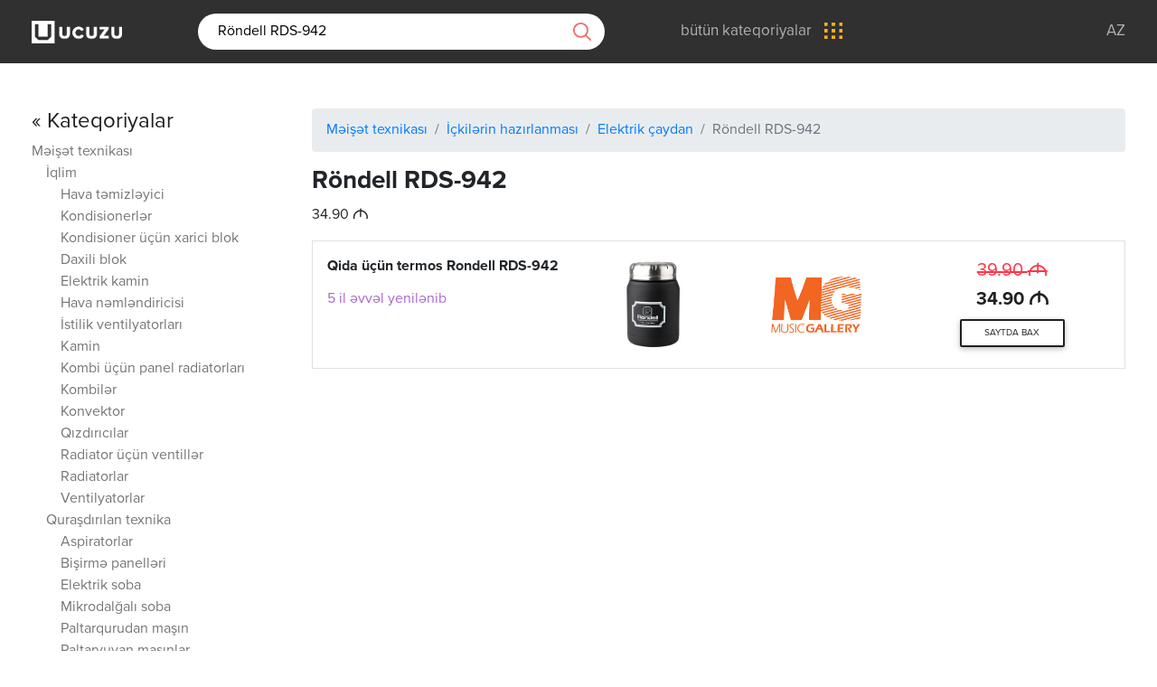

--- FILE ---
content_type: text/html; charset=utf-8
request_url: https://ucuzu.az/web/product/7084
body_size: 16036
content:
<!DOCTYPE html>
<html lang="az">
<head>
    <meta charset="UTF-8">
    <title>Elektrik çaydan | Ən ucuz Röndell RDS-942: 34.90 AZN</title>
    <meta name="viewport" content="width=device-width, initial-scale=1.0">
    <meta http-equiv="X-UA-Compatible" content="ie=edge">
    <base href="//ucuzu.az/App/Views/">
    <meta name="google-site-verification" content="BUEhoUFQ3xfTCF55cZrtg4_xCidYR2G5V7BTUXbYh9o"/>
    

<!-- Primary Meta Tags -->
<meta name="title" content="Elektrik çaydan | Ən ucuz Röndell RDS-942: 34.90 AZN">
<meta name="description" content="Bakıda ən ucuz Röndell RDS-942, cəmi 34.90 AZN;. 1 mağazada 1 qiymət">
<meta name="keywords" content="ən ucuz, ən ucuz Məişət texnikası, ən ucuz İçkilərin hazırlanması, ən ucuz Elektrik çaydan, ən ucuz Röndell RDS-942">

<!-- Open Graph / Facebook -->
<meta property="og:type" content="website">
<meta property="og:url" content="https://ucuzu.az/web/product/7084">
<meta property="og:title" content="Elektrik çaydan | Ən ucuz Röndell RDS-942: 34.90 AZN">
<meta property="og:description" content="Bakıda ən ucuz Röndell RDS-942, cəmi 34.90 AZN;. 1 mağazada 1 qiymət">
<meta property="og:image" content="https://ucuzu.az/web/banner/7084">

<!-- Twitter -->
<meta property="twitter:card" content="summary_large_image">
<meta property="twitter:url" content="https://ucuzu.az/web/product/7084">
<meta property="twitter:title" content="Elektrik çaydan | Ən ucuz Röndell RDS-942: 34.90 AZN">
<meta property="twitter:description" content="Bakıda ən ucuz Röndell RDS-942, cəmi 34.90 AZN;. 1 mağazada 1 qiymət">
<meta property="twitter:image" content="https://ucuzu.az/web/banner/7084">

<link rel="canonical" href="https://ucuzu.az/web/product/7084"/>
<!--<link rel="alternate" hreflang="az" href="https://ucuzu.az/web/product/7084"/>-->

    <meta property="og:locale" content="az_AZ"/>
    <meta property="fb:app_id" content="1923320397751809"/>

    <link rel="stylesheet" href="https://use.fontawesome.com/releases/v5.5.0/css/all.css" crossorigin="anonymous">
    <link href="assets/css/bootstrap.min.css" rel="stylesheet">
    <link href="assets/css/mdb.min.css" rel="stylesheet">

    <link href="assets/css/style.css?v4.5" rel="stylesheet">
    <!-- favicons -->
    <link rel="apple-touch-icon" sizes="180x180"
          href="//ucuzu.az/App/Views/assets/img/favicon/apple-touch-icon.png?v=2">
    <link rel="icon" type="image/png" sizes="32x32"
          href="//ucuzu.az/App/Views/assets/img/favicon/favicon-32x32.png?v=2">
    <link rel="icon" type="image/png" sizes="194x194"
          href="//ucuzu.az/App/Views/assets/img/favicon/favicon-194x194.png?v=2">
    <link rel="icon" type="image/png" sizes="192x192"
          href="//ucuzu.az/App/Views/assets/img/favicon/android-chrome-192x192.png?v=2">
    <link rel="icon" type="image/png" sizes="16x16"
          href="//ucuzu.az/App/Views/assets/img/favicon/favicon-16x16.png?v=2">
    <link rel="manifest" href="//ucuzu.az/App/Views/assets/img/favicon/site.webmanifest?v=2">
    <link rel="mask-icon" href="//ucuzu.az/App/Views/assets/img/favicon/safari-pinned-tab.svg?v=2"
          color="#636466">
    <link rel="shortcut icon" href="//ucuzu.az/App/Views/assets/img/favicon/favicon.ico?v=2">
    <meta name="msapplication-TileColor" content="#636466">
    <meta name="msapplication-TileImage"
          content="//ucuzu.az/App/Views/assets/img/favicon/mstile-144x144.png?v=2">
    <meta name="msapplication-config" content="//ucuzu.az/App/Views/assets/img/favicon/browserconfig.xml?v=2">
    <meta name="theme-color" content="#636466">

    <!-- Google Tag Manager -->
    <script>(function (w, d, s, l, i) {
        w[l] = w[l] || [];
        w[l].push({
            'gtm.start':
                new Date().getTime(), event: 'gtm.js'
        });
        var f = d.getElementsByTagName(s)[0],
            j = d.createElement(s), dl = l != 'dataLayer' ? '&l=' + l : '';
        j.async = true;
        j.src =
            'https://www.googletagmanager.com/gtm.js?id=' + i + dl;
        f.parentNode.insertBefore(j, f);
    })(window, document, 'script', 'dataLayer', 'GTM-NP76F3B');</script>
    <!-- End Google Tag Manager -->

</head>
<body>
<!-- Start your project here-->
<header class="header-main">
    <div class="container">
        <div class="row">
            <div class="col-lg-12">
                <ul class="mr-auto">
                    <li>
                        <a href="/">
                            <img src="assets/img/logo_w.png?v2.2" alt="ucuzu.az">
                        </a>
                    </li>
                                        <li>
                        <form action="/web/search" method="get" id="searchForm">
                            <input type="search" id="searchTerm" name="q" value="Röndell RDS-942" placeholder="axtarış"
                                   required>
                            <a id="searchButton">
                                <img src="assets/img/search.png" alt="axtarış">
                            </a>
                        </form>
                    </li>
                                                            <li>
                        <a href="/web/categories" class="all-categories">
                            <span>bütün kateqoriyalar</span>
                            <img src="assets/img/menu.png" alt="menu">
                        </a>
                    </li>
                                    </ul>
                <ul class="ml-auto">
                    <li>
                        <a href="/">Az</a>
                    </li>
                    <!--<li>
                        <a href="javascript:;;">Ru</a>
                    </li>
                    <li>
                        <a href="javascript:;;">En</a>
                    </li> -->
                </ul>
            </div>
        </div>
    </div>
</header>

<div class="all-cats">
    <section class="categories">
        <div class="container">
            <div class="row">
                <div class="col-lg-12">
                    <!-- Nav tabs -->
                    <ul class="nav nav-tabs nav-justified">
                        <li class="nav-item">
                            <a class="nav-link active" href="/web/categories">Kateqoriyalar</a>
                        </li>
                        <li class="nav-item">
                            <a class="nav-link" href="/web/popular">Ən çox baxılan</a>
                        </li>
                    </ul>

                    <!-- Tab panels -->
                    <div class="tab-content card">
                        <!--Panel 1-->
                        <div class="tab-pane fade in show active" id="panel1" role="tabpanel">
                            <ul>
                                <li>
                                    <a href="/web/category/phone">
                                        <ul class="category-name">
                                            <li>
                                                <svg version="1.1" id="Layer_1" xmlns="http://www.w3.org/2000/svg" xmlns:xlink="http://www.w3.org/1999/xlink" x="0px" y="0px"
                                                     viewBox="0 0 28 48" style="enable-background:new 0 0 28 48;" xml:space="preserve">
                                                    <style type="text/css">
                                                        .st0 {
                                                            clip-path: url(#SVGID_2_);
                                                        }

                                                        .st1 {
                                                            display: none;
                                                            clip-path: url(#SVGID_2_);
                                                        }

                                                        .st2 {
                                                            display: none;
                                                        }
                                                    </style>
                                                    <g>
                                                        <path d="M24.1,0H3.9C2,0,0.4,1.6,0.4,3.5v41C0.4,46.4,2,48,3.9,48h20.2c1.9,0,3.5-1.6,3.5-3.5v-41C27.6,1.6,26,0,24.1,0L24.1,0z
                                                             M2,6.4h24v30.4H2V6.4z M3.9,1.6h20.2c1.1,0,1.9,0.9,1.9,1.9v1.3H2V3.5C2,2.5,2.9,1.6,3.9,1.6L3.9,1.6z M24.1,46.4H3.9
                                                            c-1.1,0-1.9-0.9-1.9-1.9v-6.1h24v6.1C26,45.5,25.1,46.4,24.1,46.4L24.1,46.4z M24.1,46.4"/>
                                                        <path d="M14,39.2c-1.8,0-3.2,1.4-3.2,3.2c0,1.8,1.4,3.2,3.2,3.2c1.8,0,3.2-1.4,3.2-3.2C17.2,40.6,15.8,39.2,14,39.2L14,39.2z
                                                             M14,44c-0.9,0-1.6-0.7-1.6-1.6c0-0.9,0.7-1.6,1.6-1.6c0.9,0,1.6,0.7,1.6,1.6C15.6,43.3,14.9,44,14,44L14,44z M14,44"/>
                                                        <path d="M10.8,4H14c0.4,0,0.8-0.4,0.8-0.8c0-0.4-0.4-0.8-0.8-0.8h-3.2c-0.4,0-0.8,0.4-0.8,0.8C10,3.6,10.4,4,10.8,4L10.8,4z
                                                             M10.8,4"/>
                                                        <g>
                                                            <defs>
                                                                <rect id="SVGID_1_" x="-10" width="48" height="48"/>
                                                            </defs>
                                                            <clipPath id="SVGID_2_">
                                                                <use xlink:href="#SVGID_1_"  style="display:none;overflow:visible;"/>
                                                            </clipPath>
                                                            <path class="st0" d="M16.4,4h0.8C17.6,4,18,3.6,18,3.2c0-0.4-0.4-0.8-0.8-0.8h-0.8c-0.4,0-0.8,0.4-0.8,0.8C15.6,3.6,16,4,16.4,4
                                                                L16.4,4z M16.4,4"/>
                                                            <path class="st1" d="M35.3,3.7c-0.3-0.3-0.8-0.3-1.1,0c-0.3,0.3-0.3,0.8,0,1.1c3,3,3,7.9,0,10.8c-0.3,0.3-0.3,0.8,0,1.1
                                                                c0.2,0.2,0.4,0.2,0.6,0.2c0.2,0,0.4-0.1,0.6-0.2C38.9,13.1,38.9,7.3,35.3,3.7L35.3,3.7z M35.3,3.7"/>
                                                            <path class="st1" d="M31.9,5.5c-0.3-0.3-0.8-0.3-1.1,0c-0.3,0.3-0.3,0.8,0,1.1c1,1,1.5,2.3,1.5,3.7c0,1.4-0.5,2.7-1.5,3.7
                                                                c-0.3,0.3-0.3,0.8,0,1.1c0.2,0.2,0.4,0.2,0.6,0.2c0.2,0,0.4-0.1,0.6-0.2c1.3-1.3,2-3,2-4.8C33.9,8.5,33.2,6.8,31.9,5.5L31.9,5.5z
                                                                 M31.9,5.5"/>
                                                            <path class="st1" d="M-6.2,4.8c0.3-0.3,0.3-0.8,0-1.1c-0.3-0.3-0.8-0.3-1.1,0c-3.6,3.6-3.6,9.5,0,13.1c0.2,0.2,0.4,0.2,0.6,0.2
                                                                c0.2,0,0.4-0.1,0.6-0.2c0.3-0.3,0.3-0.8,0-1.1C-9.1,12.6-9.1,7.8-6.2,4.8L-6.2,4.8z M-6.2,4.8"/>
                                                        </g>
                                                        <path class="st2" d="M-2.8,5.3c-0.3-0.3-0.8-0.3-1.1,0c-1.3,1.3-2,3-2,4.8c0,1.8,0.7,3.6,2,4.8c0.2,0.2,0.4,0.2,0.6,0.2
                                                            c0.2,0,0.4-0.1,0.6-0.2c0.3-0.3,0.3-0.8,0-1.1c-1-1-1.5-2.3-1.5-3.7c0-1.4,0.5-2.7,1.5-3.7C-2.5,6.1-2.5,5.6-2.8,5.3L-2.8,5.3z
                                                             M-2.8,5.3"/>
                                                    </g>
                                                </svg>
                                            </li>
                                            <li><span>Telefon, rabitə</span></li>
                                        </ul>
                                    </a>
                                </li>
                                <li>
                                    <a href="/web/category/computer-and-office-accessories">
                                        <ul class="category-name">
                                            <li>
                                                <svg version="1.1" id="Layer_1" xmlns="http://www.w3.org/2000/svg" xmlns:xlink="http://www.w3.org/1999/xlink" x="0px" y="0px" viewBox="0 0 49.4 46.6" xml:space="preserve">
                                                    <g>
                                                        <path d="M45,0.4H4.2C2.2,0.4,0.6,2,0.6,4v29.6c0,2,1.6,3.6,3.6,3.6h14.3c0.1,1.4-0.5,2.8-1.6,3.6l-1.4,1c-0.1,0.1-0.2,0.1-0.2,0.2
                                                            c-1,0.1-1.8,0.9-1.8,2c0,1.1,0.9,2,2,2h18.4c1.1,0,2-0.9,2-2c0-1-0.8-1.9-1.8-2c-0.1-0.1-0.1-0.2-0.2-0.2l-1.4-1
                                                            c-1.1-0.8-1.7-2.2-1.6-3.6H45c2,0,3.6-1.6,3.6-3.6V4C48.6,2,47,0.4,45,0.4L45,0.4z M2.2,4c0-1.1,0.9-2,2-2H45c1.1,0,2,0.9,2,2v24.4
                                                            H2.2V4z M33.8,44.4H15.4c-0.2,0-0.4-0.2-0.4-0.4c0-0.2,0.2-0.4,0.4-0.4h18.4c0.2,0,0.4,0.2,0.4,0.4C34.2,44.2,34,44.4,33.8,44.4
                                                            L33.8,44.4z M29.1,37.2C29,39,29.8,40.9,31.3,42H17.9c1.5-1.1,2.3-2.9,2.2-4.8H29.1z M47,33.6c0,1.1-0.9,2-2,2H4.2
                                                            c-1.1,0-2-0.9-2-2V30H47V33.6z M47,33.6"/>
                                                        <path d="M4.6,8.4c0.2,0,0.4-0.1,0.6-0.2l3.2-3.2c0.3-0.3,0.3-0.8,0-1.1c-0.3-0.3-0.8-0.3-1.1,0L4.1,7c-0.3,0.3-0.3,0.8,0,1.1
                                                            C4.2,8.3,4.4,8.4,4.6,8.4L4.6,8.4z M4.6,8.4"/>
                                                        <path d="M4.6,12.4c0.2,0,0.4-0.1,0.6-0.2l1.6-1.6c0.3-0.3,0.3-0.8,0-1.1C6.5,9.1,6,9.1,5.7,9.4L4.1,11c-0.3,0.3-0.3,0.8,0,1.1
                                                            C4.2,12.3,4.4,12.4,4.6,12.4L4.6,12.4z M4.6,12.4"/>
                                                        <path d="M7.3,7.8C7.1,8,7,8.2,7,8.4c0,0.2,0.1,0.4,0.2,0.6c0.1,0.1,0.4,0.2,0.6,0.2c0.2,0,0.4-0.1,0.6-0.2c0.1-0.2,0.2-0.4,0.2-0.6
                                                            c0-0.2-0.1-0.4-0.2-0.6C8.1,7.5,7.6,7.5,7.3,7.8L7.3,7.8z M7.3,7.8"/>
                                                        <path d="M8.9,7.3C9,7.5,9.2,7.6,9.4,7.6c0.2,0,0.4-0.1,0.6-0.2l2.4-2.4c0.3-0.3,0.3-0.8,0-1.1c-0.3-0.3-0.8-0.3-1.1,0L8.9,6.2
                                                            C8.5,6.5,8.5,7,8.9,7.3L8.9,7.3z M8.9,7.3"/>
                                                        <path d="M11.3,7.8L4.1,15c-0.3,0.3-0.3,0.8,0,1.1c0.2,0.2,0.4,0.2,0.6,0.2s0.4-0.1,0.6-0.2l7.2-7.2c0.3-0.3,0.3-0.8,0-1.1
                                                            C12.1,7.5,11.6,7.5,11.3,7.8L11.3,7.8z M11.3,7.8"/>
                                                        <path d="M12.9,6.2c-0.1,0.2-0.2,0.4-0.2,0.6c0,0.2,0.1,0.4,0.2,0.6c0.2,0.1,0.4,0.2,0.6,0.2c0.2,0,0.4-0.1,0.6-0.2
                                                            c0.1-0.2,0.2-0.4,0.2-0.6c0-0.2-0.1-0.4-0.2-0.6C13.7,5.9,13.2,5.9,12.9,6.2L12.9,6.2z M12.9,6.2"/>
                                                        <path d="M15.3,3.8l-0.8,0.8c-0.3,0.3-0.3,0.8,0,1.1C14.6,5.9,14.8,6,15,6c0.2,0,0.4-0.1,0.6-0.2l0.8-0.8c0.3-0.3,0.3-0.8,0-1.1
                                                            C16.1,3.5,15.6,3.5,15.3,3.8L15.3,3.8z M15.3,3.8"/>
                                                    </g>
                                                </svg>

                                            </li>
                                            <li><span>Kompüterlər</span></li>
                                        </ul>
                                    </a>
                                </li>

                                <li>
                                    <a href="/web/category/phoneaccessoriesmore">
                                        <ul class="category-name">
                                            <li>
                                                <svg version="1.1" id="Layer_1" xmlns="http://www.w3.org/2000/svg" xmlns:xlink="http://www.w3.org/1999/xlink" x="0px" y="0px"
                                                         viewBox="0 0 363 350" xml:space="preserve">
                                                    <g>
                                                        <path d="M309.2,133.3c0-71-57.3-128.3-128-128.3c-70.7,0-128,57.3-128,128v0.3C24.7,134.9,2,158.6,2,187.4v6.4
                                                            c0,30.1,24.3,54.4,54.4,54.4h2.9L82,284.4C98,310,125.2,325,155.3,325h4.5c2.9,10.9,12.8,19.2,24.6,19.2
                                                            c14.1,0,25.6-11.5,25.6-25.6c0-14.1-11.5-25.6-25.6-25.6c-11.8,0-21.8,8.3-24.6,19.2h-4.5c-25.6,0-49-13.1-62.4-34.9l-18.6-29.1
                                                            h4.5c7,0,12.8-5.8,12.8-12.8v-89.6c0-7-5.8-12.8-12.8-12.8H66c0-63.7,51.5-115.2,115.2-115.2c63.7,0,115.2,51.5,115.2,115.2h-12.8
                                                            c-7,0-12.8,5.8-12.8,12.8v89.6c0,7,5.8,12.8,12.8,12.8H306c30.1,0,54.4-24.3,54.4-54.4v-6.4C360.4,158.6,337.7,134.9,309.2,133.3
                                                            L309.2,133.3z M184.4,305.8c7,0,12.8,5.8,12.8,12.8c0,7-5.8,12.8-12.8,12.8c-7,0-12.8-5.8-12.8-12.8
                                                            C171.6,311.6,177.4,305.8,184.4,305.8L184.4,305.8z M78.8,145.8v89.6H56.4c-23,0-41.6-18.6-41.6-41.6v-6.4
                                                            c0-23,18.6-41.6,41.6-41.6H78.8z M347.6,193.8c0,23-18.6,41.6-41.6,41.6h-22.4v-89.6H306c23,0,41.6,18.6,41.6,41.6V193.8z
                                                             M347.6,193.8"/>
                                                        <path d="M234.3,53.3c-0.6-0.3-1.6-1-2.6-1.6c-1-0.6-1.9-1.3-2.6-1.6c-2.9-1.9-7-1-8.6,2.2c-1.6,3.2-1,6.7,2.2,8.6
                                                            c0.6,0.3,1.6,1,2.6,1.6c1,0.6,1.9,1.3,2.9,1.6c1,0.6,2.2,1,3.2,1c2.2,0,4.2-1,5.4-3.2C238.5,59.1,237.5,55.2,234.3,53.3L234.3,53.3
                                                            z M234.3,53.3"/>
                                                        <path d="M181.2,37c-27.2,0-52.8,11.8-70.4,32.3c-2.2,2.6-1.9,6.7,0.6,9c1.3,1,2.6,1.6,4.2,1.6c1.9,0,3.5-0.6,4.8-2.2
                                                            c15.4-17.6,37.4-27.8,60.8-27.8c5.8,0,11.5,0.6,17.3,1.9c3.5,0.6,6.7-1.6,7.7-4.8c1-3.2-1.6-6.7-4.8-7.7
                                                            C194.6,37.6,187.9,37,181.2,37L181.2,37z M181.2,37"/>
                                                    </g>
                                                </svg>
                                            </li>
                                            <li><span>Aksessuarlar</span></li>
                                        </ul>
                                    </a>
                                </li>

                                <li>
                                    <a href="/web/category/household-appliances">
                                        <ul class="category-name">
                                            <li>
                                                <svg version="1.1" id="Layer_1" xmlns="http://www.w3.org/2000/svg" xmlns:xlink="http://www.w3.org/1999/xlink" x="0px" y="0px" viewBox="-49 141 512 512" xml:space="preserve">
                                                    <path d="M374.614,255.257c0-44.576-36.266-80.842-80.842-80.842s-80.842,36.266-80.842,80.842s36.266,80.842,80.842,80.842
                                                        S374.614,299.833,374.614,255.257z M293.772,319.931c-19.11,0-36.302-8.338-48.153-21.558h77.256v-16.168h-87.872
                                                        c-2.336-5.073-4.032-10.495-4.988-16.168h109.03v-16.168H229.34c0.467-5.622,1.648-11.043,3.467-16.168h90.069v-16.168h-81.584
                                                        c11.753-16.304,30.891-26.947,52.481-26.947c35.661,0,64.674,29.013,64.674,64.674S329.433,319.931,293.772,319.931z"/>
                                                    <path d="M434.182,521.251l8.605-50.152c2.591-15.1-1.587-30.479-11.462-42.193c-9.876-11.714-24.327-18.432-39.648-18.432
                                                        c-24.291,0-45.616,17.24-50.706,40.991l-32.793,153.036c-4.015,18.734-20.835,32.33-39.992,32.33
                                                        c-12.555,0-24.232-5.641-32.037-15.474c-7.805-9.835-10.645-22.487-7.793-34.715l20.095-86.165h48.798l24.518-130.765
                                                        c51.22-11.975,89.485-58.022,89.485-112.839C411.25,192.98,359.27,141,295.377,141c-67.654,0-223.683,52.926-240.635,58.745H-7.205
                                                        l-41.794-14.628V334.09l42.33-21.166h61.436c12.37,4.171,99.135,33.137,169.919,49.181l-20.874,79.789
                                                        c-13.266,2.943-23.218,14.802-23.218,28.941c0,16.345,13.297,29.642,29.642,29.642h21.611l-19.238,82.492
                                                        c-3.979,17.061-0.015,34.716,10.875,48.437C234.373,645.13,250.667,653,268.186,653c26.732,0,50.2-18.972,55.802-45.111
                                                        l32.793-153.036c3.503-16.346,18.179-28.211,34.897-28.211c10.544,0,20.49,4.624,27.286,12.686
                                                        c6.796,8.062,9.672,18.645,7.888,29.037l-8.387,48.883c-23.95-1.984-46.288,14.119-51.42,38.233l-8.526,40.062l15.814,3.366
                                                        l-3.252,15.287l15.814,3.366l3.254-15.288l31.629,6.731l-3.254,15.287l15.814,3.366l3.254-15.288l15.815,3.366l8.527-40.063
                                                        C466.781,552.881,454.683,530.355,434.182,521.251z M-10.486,296.756l-22.344,11.172V207.906l22.878,8.008h57.963v80.842H-10.486z
                                                         M64.18,213.62c29.484-9.938,170.73-56.451,231.197-56.451c54.978,0,99.705,44.727,99.705,99.705s-44.727,99.705-99.705,99.705
                                                        c-54.842,0-201.007-47.542-231.197-57.56L64.18,213.62z M196.761,470.836c0-7.43,6.044-13.474,13.474-13.474h6.241l24.027-91.838
                                                        c21.572,4.409,40.835,7.223,54.873,7.223c3.179,0,6.327-0.135,9.442-0.387l-20.99,111.949h-73.593
                                                        C202.806,484.309,196.761,478.266,196.761,470.836z M446.116,572.31l-5.161,24.248l-63.257-13.463l5.161-24.249
                                                        c3.711-17.439,20.925-28.604,38.359-24.897C438.659,537.661,449.828,554.87,446.116,572.31z"/>
                                                    <rect x="131.547" y="248.789" width="16.168" height="16.168"/>
                                                    <rect x="99.211" y="248.789" width="16.168" height="16.168"/>
                                                    <rect x="163.884" y="248.789" width="16.168" height="16.168"/>
                                                    <rect x="244.726" y="402.389" width="16.168" height="16.168"/>
                                                </svg>
                                            </li>
                                            <li><span>Məişət texnikası</span></li>
                                        </ul>
                                    </a>
                                </li>
                                <li>
                                    <a href="/web/category/entertainment-and-resting">
                                        <ul class="category-name">
                                            <li>
                                                <svg version="1.1" id="Capa_1" xmlns="http://www.w3.org/2000/svg" xmlns:xlink="http://www.w3.org/1999/xlink" x="0px" y="0px" viewBox="-49 141 512 512" xml:space="preserve">
                                                    <g>
                                                        <path d="M1,650.98c-26.467,0-48-21.533-48-48v-244c0-26.467,21.533-48,48-48h10.686l69.658-69.657
                                                            c1.512-1.511,3.521-2.343,5.657-2.343h73c4.411,0,8,3.589,8,8s-3.589,8-8,8H90.314l-56,56H199v-46.064c0-4.411,3.589-8,8-8
                                                            s8,3.589,8,8v46.064h164.687l-56-56h-76.353c-4.411,0-8-3.589-8-8s3.589-8,8-8h79.667c2.136,0,4.146,0.833,5.657,2.344
                                                            l69.656,69.656H413c26.467,0,48,21.533,48,48v244c0,26.467-21.533,48-48,48H1z M83,634.981h73.687l106-106h-49.693l-0.6,0.792
                                                            c-0.272,0.359-0.507,0.634-0.736,0.864l-51,51c-1.512,1.512-3.521,2.344-5.657,2.344s-4.145-0.832-5.657-2.344
                                                            c-1.511-1.512-2.344-3.521-2.344-5.657c0-2.137,0.832-4.146,2.343-5.656l41.343-41.343H83V634.981z M339,512.98
                                                            c4.411,0,8,3.589,8,8v114h66c17.645,0,32-14.355,32-32v-244c0-17.645-14.355-32-32-32H1c-17.645,0-32,14.355-32,32v244
                                                            c0,17.645,14.355,32,32,32h66v-114c0-4.411,3.589-8,8-8H339z M284.525,529.713c-0.167,0.203-0.345,0.401-0.534,0.591
                                                            L179.314,634.98H331v-106h-45.875L284.525,529.713z"/>
                                                    </g>
                                                    <g>
                                                        <path d="M235.285,205.683c-2.136,0-4.146-0.833-5.657-2.344c-6.035-6.035-14.07-9.358-22.627-9.358s-16.592,3.323-22.627,9.358
                                                            c-1.512,1.51-3.521,2.342-5.658,2.342c-2.137,0-4.146-0.832-5.657-2.343c-3.119-3.119-3.119-8.195,0-11.314
                                                            c9.051-9.05,21.105-14.034,33.941-14.034c12.835,0,24.89,4.984,33.942,14.035c3.118,3.12,3.118,8.195,0,11.314
                                                            C239.431,204.851,237.421,205.683,235.285,205.683z"/>
                                                    </g>
                                                    <g>
                                                        <path d="M260.023,180.944c-2.136,0-4.146-0.832-5.657-2.343c-12.632-12.632-29.454-19.589-47.366-19.589
                                                            s-34.734,6.957-47.366,19.59c-1.511,1.51-3.52,2.342-5.657,2.342s-4.146-0.832-5.658-2.342c-3.119-3.12-3.119-8.195,0-11.314
                                                            c15.648-15.649,36.488-24.268,58.68-24.268c22.192,0,43.032,8.618,58.681,24.267c3.119,3.12,3.119,8.195,0,11.315
                                                            C264.168,180.112,262.159,180.944,260.023,180.944z"/>
                                                    </g>
                                                    <g>
                                                        <path d="M207,428.98c-17.645,0-32-14.355-32-32s14.355-32,32-32c17.645,0,32,14.355,32,32S224.645,428.98,207,428.98z M207,380.98
                                                            c-8.822,0-16,7.178-16,16c0,8.823,7.178,16,16,16s16-7.178,16-16C223,388.158,215.822,380.98,207,380.98z"/>
                                                    </g>
                                                    <g>
                                                        <path d="M29.667,498.98C17.168,498.98,7,488.812,7,476.313v-74.665c0-12.499,10.168-22.667,22.667-22.667h74.666
                                                            c12.499,0,22.667,10.168,22.667,22.667v74.666c0,12.499-10.168,22.668-22.667,22.668H29.667z M67,406.98c17.645,0,32,14.355,32,32
                                                            c0,13.908-9.289,26.484-22.589,30.585L75,470v12.98h29.333c3.676,0,6.667-2.991,6.667-6.668v-74.666
                                                            c0-3.676-2.991-6.667-6.667-6.667H29.667c-3.676,0-6.667,2.991-6.667,6.667v74.666c0,3.677,2.991,6.668,6.667,6.668H59V470
                                                            l-1.411-0.435C44.289,465.465,35,452.889,35,438.98C35,421.336,49.355,406.98,67,406.98z M67,422.98c-8.822,0-16,7.178-16,16
                                                            c0,8.221,6.162,15.062,14.333,15.913l0.25,0.026l0.249-0.037c0.448-0.066,0.819-0.097,1.167-0.097c0.348,0,0.719,0.031,1.168,0.097
                                                            l0.249,0.037l0.25-0.026C76.838,454.042,83,447.201,83,438.98C83,430.158,75.822,422.98,67,422.98z"/>
                                                    </g>
                                                    <g>
                                                        <path d="M309.667,498.98c-12.499,0-22.667-10.169-22.667-22.668v-74.665c0-12.499,10.168-22.667,22.667-22.667h74.666
                                                            c12.499,0,22.667,10.168,22.667,22.667v74.666c0,12.499-10.168,22.668-22.667,22.668H309.667z M347,406.98
                                                            c17.645,0,32,14.355,32,32c0,13.908-9.289,26.484-22.589,30.585L355,470v12.98h29.333c3.676,0,6.667-2.991,6.667-6.668v-74.666
                                                            c0-3.676-2.991-6.667-6.667-6.667h-74.666c-3.676,0-6.667,2.991-6.667,6.667v74.666c0,3.677,2.991,6.668,6.667,6.668H339V470
                                                            l-1.411-0.435C324.289,465.465,315,452.889,315,438.98C315,421.336,329.355,406.98,347,406.98z M347,422.98
                                                            c-8.822,0-16,7.178-16,16s7.178,16,16,16s16-7.178,16-16S355.822,422.98,347,422.98z"/>
                                                    </g>
                                                    <g>
                                                        <path d="M15,565.091c-2.113,0-4.173-0.853-5.652-2.34C7.854,561.257,7,559.199,7,557.101c0-2.111,0.854-4.177,2.344-5.664
                                                            c1.491-1.492,3.552-2.347,5.656-2.347s4.166,0.854,5.654,2.345c1.492,1.489,2.346,3.554,2.346,5.666
                                                            c0,2.098-0.855,4.156-2.345,5.646C19.172,564.238,17.113,565.091,15,565.091z"/>
                                                    </g>
                                                    <g>
                                                        <path d="M15,596.98c-2.104,0-4.165-0.854-5.655-2.346C7.854,593.146,7,591.086,7,588.98c0-2.104,0.854-4.166,2.345-5.656
                                                            c1.488-1.489,3.549-2.344,5.655-2.344c2.105,0,4.166,0.854,5.654,2.344c1.491,1.489,2.346,3.551,2.346,5.656
                                                            s-0.854,4.166-2.344,5.653C19.166,596.126,17.104,596.98,15,596.98z"/>
                                                    </g>
                                                    <g>
                                                        <path d="M207,233.971c-2.104,0-4.166-0.854-5.655-2.345c-1.49-1.489-2.345-3.55-2.345-5.655c0-2.104,0.855-4.17,2.348-5.669
                                                            c1.487-1.487,3.548-2.342,5.652-2.342c2.104,0,4.166,0.854,5.654,2.345c1.489,1.498,2.346,3.564,2.346,5.667
                                                            c0,2.096-0.856,4.158-2.349,5.658C211.165,233.116,209.104,233.971,207,233.971z"/>
                                                    </g>
                                                    <g>
                                                        <path d="M130,608.98c-2.136,0-4.145-0.832-5.657-2.344c-1.511-1.511-2.343-3.52-2.343-5.656c0-2.138,0.832-4.146,2.343-5.658
                                                            l0.5-0.5c1.511-1.511,3.52-2.342,5.657-2.342s4.146,0.832,5.658,2.343c3.118,3.118,3.118,8.193-0.001,11.313l-0.5,0.5
                                                            C134.146,608.148,132.137,608.98,130,608.98z"/>
                                                    </g>
                                                </svg>
                                            </li>
                                            <li><span>Əyləncə və istirahət</span></li>
                                        </ul>
                                    </a>

                                </li>
                                <li>
                                    <a href="/web/categories">
                                        <ul class="category-name">
                                            <li>
                                                <svg xmlns="http://www.w3.org/2000/svg" width="74" height="14"
                                                     viewBox="0 0 74 14">
                                                    <path id="Ellipse_1_copy_4" data-name="Ellipse 1 copy 4"
                                                          class="cls-1"
                                                          d="M2014,1343a7,7,0,1,1,7-7A6.995,6.995,0,0,1,2014,1343Zm0-11.56a4.56,4.56,0,1,0,4.56,4.56A4.558,4.558,0,0,0,2014,1331.44Zm30,11.56a7,7,0,1,1,7-7A6.995,6.995,0,0,1,2044,1343Zm0-11.56a4.56,4.56,0,1,0,4.56,4.56A4.558,4.558,0,0,0,2044,1331.44Zm30,11.56a7,7,0,1,1,7-7A6.995,6.995,0,0,1,2074,1343Zm0-11.56a4.56,4.56,0,1,0,4.56,4.56A4.558,4.558,0,0,0,2074,1331.44Z"
                                                          transform="translate(-2007 -1329)"/>
                                                </svg>
                                            </li>
                                            <li><span>bütün kateqoriyalar</span></li>
                                        </ul>
                                    </a>
                                </li>
                            </ul>
                        </div>
                        <!--/.Panel 1-->
                    </div>
                </div>
            </div>
        </div>
    </section>
</div>

<section class="products-panel">
    <div class="container">
        <div class="row">
            <div class="col-lg-3 d-none d-lg-flex">

                <ul>
                    <li><a href="/web/categories" class="lead text-dark"><h4>&laquo; Kateqoriyalar</h4></a></li>

                    
                    
                    
                    
                    
                    
                    
                    
                    
                    
                    
                    
                    
                    
                    
                    
                    
                    
                    
                    
                    
                    
                    
                    
                    
                    
                    
                    
                    
                    
                    
                    
                    
                    
                    
                    
                    
                    
                    
                    
                    
                    
                    
                    
                    
                    
                    
                    
                    
                    
                    
                    
                    
                    
                    
                    
                    
                    
                    
                    
                    
                    
                    
                    
                    
                    
                    
                    
                    
                    
                    
                    
                    
                    
                    
                    
                    
                    
                    
                    
                    
                    
                    
                    
                    
                    
                    
                    
                    
                    
                    
                    
                    
                    
                    
                    
                    
                                        <li>
                        <a href="/web/category/household-appliances">Məişət texnikası</a>
                        <ul class="ml-3">
                                                                                                                                                                                                                                                                                                                                                                                                                                                                                                                                                                                                            <li>
                                <a href="/web/category/climate">İqlim</a>
                                <ul class="ml-3">
                                                                                                                                                                                                                                                                                                                                                                                                                                                                                                                                                                                                                                                                                                                                                                                                                                                                                                                                                                                                                                                                                                                                                                                                                                                                                                                                                                                                                                                                                                                                                                                                                                                                                                                                                                                                                                                                                                                                                                                                                                                                                                                                                                                                            <li>
                                        <a href="/web/category/air-purifier">Hava təmizləyici</a>
                                    </li>
                                                                                                                                                                                                                                                                                                                                                                                                                                                                                                                                                                                                                                                                                                                                                                                                                                                                                                                                                                                                                                                                                                                                                                                                                                                                                                                                                                                                                                                                                                                                                                                                                                                                                                                                                                                                                                                                                                                                                                                                                                                                                                                                                                                                                                                                                                                        <li>
                                        <a href="/web/category/air-conditioner">Kondisionerlər</a>
                                    </li>
                                                                                                                                                                                                                                                                                                                                                                                                                                                                                                                                                                                                                                                                                                                                                                                                                                                                                                                                                                                                                                                <li>
                                        <a href="/web/category/air-cooler-block-aa">Kondisioner üçün xarici blok</a>
                                    </li>
                                                                                                                                                                                                                                                                                                                                                                                                                                                                                                                                                                                                                                                                                                                                                                                                                                                                                                                                                                                                                                                                                                                                                                                                                                                                                                                                                                                                                                                                                                                                                                                                                                                                                                                                                                                                                                                                                                                                                                                                                                                                                                                                                                                                                                                                                                                                                                                                                                                                                                                                                                                                                                                                                                                                                                                                                                                                                                                                                                                                                                                                                                                                                                                                                                                                                                                                                                                                                                                                                                                                                                                                                                                                                                                                                                                                                                                                                                                                                                                                                                                                                                                                                                                                                                                                                                                                                                                                                                                                                                                                                                                                                                                                                                                                                                                                                                                                                                                                                                                                                                                                                                                                                                                                                                                                                                                                                                                                                                                                                                                                                                                                                                                                                                                                                                                                                                                                                                                                                                                                                                                                                                                                                                                                                                                                                                <li>
                                        <a href="/web/category/air-cooler-inside-block">Daxili blok</a>
                                    </li>
                                                                                                                                                                                                                                                                                                                                                                                                                                                                                                                                                                                                                                                                                                                                                                                                                                                                                                                                                                                                                                                                                                                                                                                                                                                                                                                                                                                                                                                                                                                                                                                                                                                                                                                                                                                                                                                                        <li>
                                        <a href="/web/category/electric-fireplace">Elektrik kamin</a>
                                    </li>
                                                                                                                                                                                                                                                                                                                                                                                                                                                                                                                                                                                                                                                                                                                                                                                                                                                                                                                                                                                                                                                                                                                                                                                                                                                                                                                                                                                                                                                                                                                                                                                                                                                                                                                                                                                                                                                                                                                                                                                                                                                                                                                                                                                                                                                                                                                        <li>
                                        <a href="/web/category/air-humidifier">Hava nəmləndiricisi</a>
                                    </li>
                                                                                                                                                                                                                                                                                                                                                                                                                                                                                                                                                                                                                                                                        <li>
                                        <a href="/web/category/heating-ventilator">İstilik ventilyatorları</a>
                                    </li>
                                                                                                                                                                                                                                                                                                                                                                                                                                                                                                                                                                                                <li>
                                        <a href="/web/category/heater">Kamin</a>
                                    </li>
                                                                                                                                                                                                                                                                                                                                                                        <li>
                                        <a href="/web/category/radiator_kombi">Kombi üçün panel radiatorları</a>
                                    </li>
                                                                                                                                                <li>
                                        <a href="/web/category/kombi">Kombilər</a>
                                    </li>
                                                                                                                                                                                                                                                                                                                                                                                                                                                                                                                                                                                                <li>
                                        <a href="/web/category/convector">Konvektor</a>
                                    </li>
                                                                                                                                                                                                                                                                                                                                                                                                                                                                                                                                                                                                                                                                                                                                                                                                                                                                                                                                                                                                                                                                                                                                                                                                                                                                                                                                                                                                                                                                                                                                                                                                                                                                                                                                                                                                                                                                                                                                                                                                                                                                                                                                                                                                                                                                                                                                                                                                                                                                                                                                                                                                                                                                                                                                                                                                                                                                                                                                                                                                                                                                                                                                                                                                                                                                                                                                                                                                                                                                                                                                                                                                                                                                                                                                                                                                                                                                                                                                                                                                                                                                                                                                                                                                                                                                                                                                                                                                                                                                                                                                                                                                                                                                                                                                                                                                                                                                                                                                                                                                                                                                                                <li>
                                        <a href="/web/category/heaters">Qızdırıcılar</a>
                                    </li>
                                                                                                                                                                                                                                                                                                                                                                                                                                                                                                                        <li>
                                        <a href="/web/category/radiator-and-ventilator">Radiator üçün ventillər</a>
                                    </li>
                                                                                                                                                <li>
                                        <a href="/web/category/radiator">Radiatorlar</a>
                                    </li>
                                                                                                                                                                                                                                                                                                                                                                                                                                                                                                                                                                                                                                                                                                                                                                                                                                                                                                                                                                                                                                                                                                                                                                                                                                                                                                                                                                                                                                                                                                                                                                                                                                                                                                                                                                                                                                                                                                                                                                                                                                                                                                                                                                                                                                                                                                                                                                                                                                                                                                                                                                                                                                                                                                                                                                                                                                                                                                                                                                                                                                                                                                                                                                                                                                                                                                                                                                                                                                                                                                                                                                                                                                                                                                                                                                                                                                                                                                                                                                                                                                                                                                                                                                                                                                                                                                                                                                                                                                                                                                                                                                                                                                                                                                                                                                                                                                                                                                                                                                                                                                                                                                                                                                                                                                                                                                                                                                                                                                                                                                                                                                                                                                                                                                                                                                                                                                                                                                                                                                                                                                                                                                                                                                                                                                                                                                                                                                                                                                                                                                                        <li>
                                        <a href="/web/category/ventilator">Ventilyatorlar</a>
                                    </li>
                                                                                                                                                                                                                                                                                                                                                                                                                                                                                                                                                                                                                                                                                                                                                                                                                                                                                                                                                                                                                                                                                                                                                                                                                                </ul>
                            </li>
                                                                                                                                                                                                                                                                                                                                                                                                                                                                                                                                                                                                                                                                                                                                                                                                                                                                                                                                                                                                                                                                                                                                                                                                                                                                                                                                                                                                                                                        <li>
                                <a href="/web/category/integrated">Quraşdırılan texnika</a>
                                <ul class="ml-3">
                                                                                                                                                                                                                                                                                                                                    <li>
                                        <a href="/web/category/aspirator">Aspiratorlar</a>
                                    </li>
                                                                                                                                                                                                                                                                                                                                                                                                                                                                                                                                                                                                                                                                                                                                                                                                                                                                                                                                                                                                                                                                                                                                                                                                                                                                                                                                                                                                                                                                                                                                                                                                                                                                                                                                                                                                                                                                                                                                                                                                                                                                                                                                                                                                                                                                                                                                                                                                                                                                                                                                                                                                                                                                                                                                                                                                                                                                                                                                                                                                                                                                                                                                                                                                                                                                                                                                                                                                                                                                                                                                                                                                                                                                                                                                                                                                                                                                                                                                                                                                                                                                                                                                                                                                                                                                                                                                                                                                                                                                                                                                                                                                                                                                                                                                                                                                                                                                                                                                                                                                                                                                                                                                                                                                                                                                                                                                                                                                                                                                                                                                                                                                                                                                                                                                                                                                                                                                                                                                                                                                                                                                                                                                                                                                                                                                                                                                                                                                                                                                                                                                                                                                                                                                                                                                                                                                                                                                                                                                                                                                                                                                                                                                                                                                                                                                                                                                                                                                                                                                                                                                                                                                                                                                                                                                                                                                                                                                                                                                                                                                                                                                                                                                                                                                                                                                                                                                                                                                                                                                                                                                                                                                                                                                                                                                                                                                                                                                                                                                                                                                                                                                                                                                                                                                                                                                                                                                                                                                                                                                                                                                                                                                                                                                                                                                                <li>
                                        <a href="/web/category/gas-hop">Bişirmə panelləri</a>
                                    </li>
                                                                                                                                                                                                                                                                                                                                                                                                                                                                                                                                                                                                                                                                                                                                                                                                                                                                                                                                                                                                                                                                                                                                                                                                                                                                                                                                                                                                                                                                                                                                                                                                                                                                                                                                                                                                                                                                                                                                                                                                                                                                                                                                                                                                                                                                                                                                                                                                                                                                                                                                                                                                                                                                                                                                                                                                                                                                                                                                                                                                                                                                                                                                                                                                                                                                                                                                                                                                                                                                                                                                                                                                                                                                        <li>
                                        <a href="/web/category/electric-oven">Elektrik soba</a>
                                    </li>
                                                                                                                                                                                                                                                                                                                                                                                                                                                                                                                                                                                                                                                                                                                                                                                                                                                                                                                                                                                                                                                                                                                                                                                                                                                                                                                                                                                                                                                                                                                                                                                                                                                                                                                                                                                                                                                                                                                                                                                                                                                                                                                                                                                                                                                                                                                                                                                                                                                                                                                                                                                                                                                                                                                                                                                                                                                                                                                                                                                                                                                                                                                                                                                                                                                                                                                                                                                                                                                                                                                                                                                                                                                                                                                                                                                                                                                                                                                                                                                                                                                                                                                                                                                                                                                                                                                                                                                                                                                                                                                                                                                                                                                                                                                                                                                                                                                                                                                                                                                                                                                                                                                                                                                                                                                                                                                                                                                                                                                                                                                                                                                                                        <li>
                                        <a href="/web/category/microwave">Mikrodalğalı soba</a>
                                    </li>
                                                                                                                                                                                                                                                                                                                                                                                                                                                                                                                                                                                                                                                                                                                                                                                                                                                                                                                                                                                                                                                                                                                                                                                                                                                                                                                                                                                                                                                                                                                                                                                                                                                                                                                                                                                                                                                                                                                                                                                                                                                                                                                                                                        <li>
                                        <a href="/web/category/drying-machine">Paltarqurudan maşın</a>
                                    </li>
                                                                                                                                                                                                                                                                                                <li>
                                        <a href="/web/category/build_in_washing_machines">Paltaryuyan maşınlar</a>
                                    </li>
                                                                                                                                                                                                                                                                                                                                                                                                                                                                                                                                                                                                                                                                                                                                                                                                                                                                                                                                                                                                                                                                                                                                                                                                                                                                                                                                                                                                                                                                                                                                                                        <li>
                                        <a href="/web/category/build_in_microwave">Quraşdırılan mikrodalğalı sobalar</a>
                                    </li>
                                                                                                                                                                                                                                                                                                                                                                                                                                                                                                                                                                                                                                                                                                                                                                                                                                                                                                                                                                                                                                                                                                                                                                                                                                                                                                                                                                                                                                                                                                                                                                                                                                                                                                                                                                                                                                                                                                                                                                                                                                                                                                                                                                                                                                                                                                                        <li>
                                        <a href="/web/category/stove">Sobalar</a>
                                    </li>
                                                                                                                                                <li>
                                        <a href="/web/category/oven">Sobalar</a>
                                    </li>
                                                                                                                                                                                                                                                                                                                                                                                                                                                                                                                                                                                                                                                                                                                                                <li>
                                        <a href="/web/category/water-heater">Su qızdırıcı kalonka</a>
                                    </li>
                                                                                                                                                                                                                                                                                                                                                                                                                                                                                                                                                                                                                                                                                                                                                                                                                                                                                                                                                                                                                                                                                                                                                                                                                                                                                                                                                                                                                                                                                                                                                                                                                                                                                                                                                                                                                                                                                                                                                                                                                                                                                                                                                                                                                                                                                                                                                                                                                                                                                                                                                                                                                                                                                                                                                                                                                                                                                                                                                                                                                                                                                                                                                                                                                                                                                                                                                                                                                                                                                                                                                                                                                                                                                                                                                                                                                                                                                                                                                                                                                                                                                                                                                                                                                                                                                                                                                                                                                                                                                                                                                                                                                                                                                                                                                                                                                                                                                                                                                                                </ul>
                            </li>
                                                                                                                                                                        <li>
                                <a href="/web/category/stasionar">Stasionar texnika</a>
                                <ul class="ml-3">
                                                                                                                                                                                                                                                                                                                                                                                                                                                                                                                                                                                                                                                                                                                                                                                                                                                                                                                                                                                                                                                                                                                                                                                                                                                                                                            <li>
                                        <a href="/web/category/dishwasher">Qabyuyan maşınlar</a>
                                    </li>
                                                                                                                                                                                                                                                                                                                                                                                                                                                                                                                                                                                                                                                                                                                                                                                                                                                                                                                                                                                                                                                                                                                                                                                                                                                                                                                                                                                                                                                                                                                                                                                                                                                                                                                                                                                                                                                                                                                                                                                                                                                                                                                                                                                                                                                                                                                                                                                                                                                                                                                                                                                                                                                                                                                                                                                                                                                                                                                                                                                                                                                                                                                                                                                                                                                                                                                                                                                                                                                                                                                                                                                                                                                                                                                                                                                                                                                                                                                                                                                                                                                                                                                                                                                                                                                                                                                                                                                                                                                                                                                                                                                                                                                                                                                                                                                                                                                                                                                                                                                                                                                                                                                                                                                                                                                                                                                                                                                                                                                                                                                                                                                                                                                                                                                                                                                                                                                                                                                                                                                                                                                                                                                                                                                                                                                                                                                                                                                                                                                                                                                                                                                                                                                                                                                                                                                                                                                                                                                                                                                                                                                                                                                                                                                                                                                                                                                                                                                                                                                                                                                                                                                                                                                                                                                                                                                                                                                                                                                                                                                                                                                                                                                                                                                                                                                                                                                                                                                                                                                                                                                                                                                                                                                                                                                                                                                                                                                                                                                                                                                                                                                                                                                                                                                                                                                                                                                                                                                                                                                                                                                                                                                                                                                                                                                                                                                                                                                                                                                                                                                                                                                                                                                                                                                                                                                                                                                                                                                                                                                                                                                                                                                                                                                                                                                                                                                                                                                                                                                                                                                                                                                                                                                                                                                                                                                                                                                                                                                                                                                                                                                                                                                                                                                                                                                                                                                                                                                                                                                                                                                                                                                                                                                                                                                                                                                                                                                                                                                                                                                                                                                                                                                                                                                                                                                                                                                                                                                                                                                                                                                                                                                                                                                                                                                                                                                                                                                                                                                                                                                                                                                                                                                                                                                                                                                                                                                                                                                                                                                                                                                                                                                                                                                                                                                                                                                                                                                                                                                                                                                                                                                                                                                                                                                                                                                                                                                                                                                                                                                                                                                                                                                                                                                                                                                                                                                                                                                                                                                                                                                                                                                                                                                                                                                                                                                                                                                                                                                                                                                                                                                                                                                                                                                                                                                                                                                                                                                                                                                                                                                                                                                                                                                                                                                                                                                                                                                                                                                                                                                                                                                                                                                                                                                                                                                                                                                                                                                                                                                                                                                                                                                                                                                                                                                                                                                                                                                                                                                                                                                                                                                                                                                                                                                                                                                                                                                                                                                                                                                                                                                                                                                                                                                                                                                                                                                                                                                                                                                                                                                                                                                                                                                                                                                                                                                                                                                                                                                                                                                                                                                                                                                                                                                                                                                                                                                                                                                                                                                                                                                                                                                                                                                                                                                                                                                                                                                                                                                                                                                                                                                                                                                                                                                                                                                                                                                                                                                                                                                                                                                                                                                                                                                                                                                                                                                                                                                                                                                                                                                                                                                <li>
                                        <a href="/web/category/gas-oven">Qaz plitələri</a>
                                    </li>
                                                                                                                                                                                                                                                                                                                                                                                                                                                                                                                                                                                                                                                                                                                                                                                                                                                                                                                                                                                                                                                                                                                                                                                                                                                                                                                                                                                                                                                                                                                                                                                                                                                                                                                                                                                                                                                                                                                                                                                                                                                                                                                                                                                                                                                                                                                                                                                                                                                                                                                                                <li>
                                        <a href="/web/category/solo-oven">Soba (solo)</a>
                                    </li>
                                                                                                                                                                                                                                                                                                                                                                        <li>
                                        <a href="/web/category/refrigerator">Soyuducu</a>
                                    </li>
                                                                                                                                                                                                                                                                                                                                                                                                                                                                                                                                                                                                                                                                                                                                                                                                                                                                                                                                                                                                                                                                                                                                                                                                                                                                                                                                                                                                                                                                                                                                                                                                                                                                                                                                                                                                                                                                                                                                                                                                                                                                                                                                                                                                                                                                                                                                                                                                                                                                                                                                                                                                                                                                                                                                                                                                                                                                                                                                                                                                                                                                                                                                                                                                                                                                                                                                                                                                                                                                                                                                                                                                                                                                                                                                                                                                                                                                                                                                                                                                                                                                                                                                                                                                                                                                                                                                                                                                                                                                                                                                                                                                                                                                                                                                                                                                                                                                                                                                                                                                                                                                                                                                                                                                                                                                                                                                                                                                                                                                                                        </ul>
                            </li>
                                                                                                                                                                                                                                                                                                                                                                                                                                                                                                                                                                                                                                                                                                                                                                                                                                                                                                                                                                                                                                                                                                                                                                                                                                                                                                                                                                                                                                                                                                                                                                                                                                                                                        <li>
                                <a href="/web/category/home-cleaning">Təmizləmə</a>
                                <ul class="ml-3">
                                                                                                                                                                                                                                                                                                                                                                                                                                                                                                                                                                                                                                                                                                                                                                                                                                                                                                                                                                                                                                                                                                                                                                                                                                                                                                                                                                                                                                                                                                                                                                                                                                                                                                                                                                                                                                                                                                                                                                                                                                                                                                                                                                                                                                                                                                                                                                                                                                    <li>
                                        <a href="/web/category/washing-machine">Paltaryuyan maşınlar</a>
                                    </li>
                                                                                                                                                                                                                                                                                                                                                                                                                                                                                                                                                                                                                                                                                                                                                                                                                                                                                                                                                                                                                                                                                                                                                                                                                                                                                                                                                                                                                                                                                                                                                                                                                                                                                                                                                                                                                                                                                                                                                                                                                                                                                                                                                                                                                                                                                                                                                                                                                                                                                                                                                                                                                                                                                                                                                                                                                                                                                                                                                                                                                                                                                                                                                                                                                                                                                                                                                                                                                                                                                                                                                                                                                                                                                                                                                                                                                                                                                                                                                                                                                                                                                                                                                                                                                                                                                                                                                                                                                                                                                                                                                                                                                                                                                                                                                                                                                                                                                                                                                                                                                                                                                                                                                                                                                                                                                                                                                                                                                                                                                                                                                                                                                                                                                                                                                                                                                                                                                                                                                                                                                                                                                                                                                                                                                                                                                                                                                                                                                                                                                                                                                                                                                                                                                                                                                                                                                                                                                                                                                                                                                                                                                                                                                                                                                                                                                                                                                                                                                                                                                                                                                                                                                                                                                                                                                                                                                                                                                                                                                                                                                                                                                                                                                                                                                                                                                                                                                                                                                                                                                                                                                                                                                                                                                                                                                                                                                                                                                                                                                                                                                                                                                                                                                                                                                                                                                                                                                                                                                                                                                                                                                                                                                                                                                                                                                                                                                                                                                                                                                                                                                                                                                                                                                                                                                                                                                                                                                                                                                                                                                                                                                                                                                                                                                                                                                                                                                                                                                                                                                                                                                                                                                                                                                                                                                                                                                                                                                                                                                                                                                                                                                                                                                                                                                                                                                                                                                                                                                                                                                                                                                                                                                                                                                                                                                                                                                                                                                                                                                                                                                                                                                                                                                                                                                                                                                                                                                                                                                                                                                                                                                                                                                                                                                                                                                                                                                                                                                                                                                                                                                                                                                                                                                                                                                                                                                                                                                                                                                                                                                                                                                                                                                                                                                                                                                                                                                                                                                                                                                                                                                                                                                                                                                                                                                                                                                                                                                                                                                                                                                                                                                                                                                                                                                                                                                                                                                                                                                                                                                                                                                                                                                                                                                                                                                                                                                                                                                                                                                                                                                                                                                                                                                                                                                                                                                                                                                                                                                                                                                                                                                                                                                                                                                                                                                                                                                                                                                                                                                                                                                                                                                                                                                                                                                                                                                                                                                                                                                                                                                                                                                                                                                                                                                                                                                                                                                                                                                                                                                                                                                                                                                                                                                                                                                                                                                                                                                                                                                                                                                                                                                                                                                                                                                                                                                                                                                                                                                                                                                                                                                                                                                                                                                                                                                                                                                                                                                                                                                                                                                                                                                                                                                                                                                                                                                                                                                                                                                                                                                                                                                                                                                                                                                                                                                                                                                                                                                                                                                                                                                                                                                                                                                                                                                                                                                                                                                                                                                                                                                                                                                                                                                                                                                                                                                <li>
                                        <a href="/web/category/vacuum_robot">Robot-tozsoran</a>
                                    </li>
                                                                                                                                                                                                                                                                                                                                                                                                                                                                                                                                                                                                                                                                                                                                                                                                                                                                                                                                                                                                                                                                                                                                                                                                                                                                                                                                                                                                                                                                                                                                                                                                                                                                                                                                                                                                                                                                                                                                                                                                                                                                                                                                                                                                                                                                                                                                                                                                                                                                                                                                                                                                                                                                                                                                                                                                                                                                                                                                                                                                                                                                                                                                                                                                                                                                                                                                                                                                                                                                                                                                                                                                                                                                                                                                                                                                                                                                                                                                                                                                                                                                                                                                                                                                                                                                                                                                                                                                                        <li>
                                        <a href="/web/category/vacuum-cleaner">Tozsoran</a>
                                    </li>
                                                                                                                                                                                                                                                                                                                                                                                                                                                                                                                                                                                                                                                                                                                                                                                                                                                                                                                                                                                                                                                                                                                                                                                                                                                                                                                                                                                                                                                                                                                                                                                                                                                                                                                                                                                                                                                                                                                                                                                                                                                                                                                                                                                                                                                                                                                                                                                                                                                                                                                                                                                                                                                                                                                                                                                                                                                <li>
                                        <a href="/web/category/hand-vacuum-cleaner">Əl tozsoranı</a>
                                    </li>
                                                                                                                                                                                                                                                                                                                                </ul>
                            </li>
                                                                                                                                                                                                                                                                                                                                                                                                                                                                                                                                                                                                                                                                                                                                                                                                                <li>
                                <a href="/web/category/ironing">Ütüləmə və geyimə qulluq</a>
                                <ul class="ml-3">
                                                                                                                                                                                                                                                                                                                                                                                                                                                                                                                                                                                                                                                                                                                                                                                                                                                                                                                                                                                                                                                                                                                                                                                                                                                                                                                                                                                                                                                                                                                                                                                                                                                                                                                                                                                                                                                                                                                                                                                                                                                                                                                                                                                                                                                                                                                                                                                                                                                                                                                                                                                                                                                                                                                                                                                                                                                                                                                                                                                                                                                                                                                                                                                                                                                                                                                                                                                                                                                                                                                                                                                                                                                                                                                                                                                                                                                                                                                                                                                                                                                                                                                                                                                                                                                                                                                                                                                                                                                                                                                                                                                                                                                                                                                                                                                                                                                                                                                                                                                                                                                                                                                                                                                                                                                                                                                                                                                                                                                                                                                                                                                                                                                                                                                                                                                                                                                                                                                                                                                                                                                                                                                                                                                                                                                                                                                                                                                                                                                                                                                                                                                                                                                                                                                                                                                                                                                                                                                                                                                                                                                                                                                                                                                                                                                                                                                                                                                                                                                                                                                                                                                                                                                                                                                                                                                                                                                                                                                                                                                                                                                                                                                                                                                                                                                                                                                                                                                                                                                                                                                                                                                                                                                                                                                                                                                                                                                                                                                                                                                                                                                                                                                                                                                                                                                                                                                                                                                                                                                                                                                                                                                                                                                                                                                                                                                                                                                                                                                                                                                                                                                                                                                                                                                                                                                                                                                                                                                                                                                                                                                                                                                                            <li>
                                        <a href="/web/category/steaming-station">Buxarlı stansiya</a>
                                    </li>
                                                                                                                                                                                                                                                                                                                                                                                                                                                                                                                                                                                                                                                                                                                                                                                                                                                                                                                                                                                                                                                                                                                                                                                                                                                                                                                                                                                                                                                                                                                                                                                                                                                                                                                                                                                                                                                                                                                                                                                                                                                                                                                                                                                                                                                                                                                                                                                                                                                                                                                                                                                                                                                                                                                                                                                                                                                                                                                                                                                                                                                                                                                                                                                                                                                                                                                                                                                                                                                                                                                                                                                                                                                                                                                                                                                                                                                                                                                                                                                                                                                                                                                                                                                                                                                                                                                                                                                                                                                                                                                                                                                                                                                                                                                                                                                                                                                                                                                                                                                                                                                                                                                                                                                                                                                                                                                                                                                                                                                                                                                                                                                                                                                                                                                                                                                                                                                                                                                                                                                                                                                                                                                                                                                                                                                                                                                                                                                                                                                                                                                                                                                                                                                                                                                                                                                                                                                                                                                                                                                                                                                                                                                                                                                                                                                                                                                                                                                                                                                                                                <li>
                                        <a href="/web/category/coverlocks">Koverloklar</a>
                                    </li>
                                                                                                                                                                                                                                                                                                                                                                                                                                                                                                                                                                                                                                                                                                                                                                                                                                                                                                                                                                                                                                                                                                                                                                                                                                                                                                                                                                                                                                                                                                                                                                                                                                                                                                                                                                                                                                                                                                                                                                                                                                                                                                                                                                                                                                                                                                                                                                                                                                                                                                                                                                                                                                                                                                                                                                                                                                                                                                                                                                                                                                                                                                                                                <li>
                                        <a href="/web/category/overlocks">Overloklar</a>
                                    </li>
                                                                                                                                                <li>
                                        <a href="/web/category/dryer">Paltarqurudan</a>
                                    </li>
                                                                                                                                                                                                                        <li>
                                        <a href="/web/category/sewing-machine">Paltartikən maşın</a>
                                    </li>
                                                                                                                                                                                                                                                                                                                                                                                                                                                                                                                                                                                                                                                                                                                                                                                                                                                                                                                                                                                                                                                                                                                                                                                                                                                                                                                                                                                                                                                                                                                                                                                                                                                                                                                                                                                                                                                                                                                                                                                                                                                                                                                                                                                                                                                                                                                                                                                                                                                                                                                                                                                                                                                                                                                                                                                                                                                                                                                                                                                                                                                                                                                                                                                                                                                                                                                                                                                                                                                                                                                                                                                                                                                                                                                                                                                                                                                                                                                                                                                                                                                                                                                                                                                                                                                                                                                                                                                                                                                                                                                                                                                                                                                                                                                                                                                                                                                                                                                                                                                                                                                                                                                                                                                                                                                                                                                                                                                                                                                                                                                                                                                                                                                                                                                                                                                                                                                                                                                                                                                                                                                                                                                                                                                                                                                                                                                                                                                                                                                                                                                                                                                                                                                                                                                                                                                                                                                                                                                                                                                                                                                                                                                                                                                                                                                                                                                                                                                                                                                                                                                                                                                                                                                                                                                        <li>
                                        <a href="/web/category/iron-accessory">Ütü aksesuarları</a>
                                    </li>
                                                                                                                                                <li>
                                        <a href="/web/category/ironing-table">Ütü masaları</a>
                                    </li>
                                                                                                                                                <li>
                                        <a href="/web/category/iron">Ütülər</a>
                                    </li>
                                                                                                                                                                                                                                                                                                                                                                                                                                                                                                                                                                                                                                                                                                                                                                                                                                                                                                                                                                                                                                                                                                                                                                                                                                                                                                                                                                                                                                                                                                                                                                                                                                                                                                                                                                                                                                </ul>
                            </li>
                                                                                                                                                                                                                                                                                                                                                <li>
                                <a href="/web/category/kitchen">Mətbəx avadanlığı</a>
                                <ul class="ml-3">
                                                                                                                                                                                                                                                                                                                                                                                                            <li>
                                        <a href="/web/category/blender">Blenderlər</a>
                                    </li>
                                                                                                                                                                                                                                                                                                                                                                                                                                                                                                                                                                                                                                                                                                                                                                                                                                                                                                                                                                                                                                                                                                                                                                                                                                                                                                                                                                                                                                                                                                                                                                                                                                                                                                                                                                                                                                                                                                                                                                                                                                                                                                                                                                                                                                                                                                                                                                                                                                                                                                                                                                                                                                                                                                                                                                                                                                                                                                                                                                                                                                                                                                                                                                                                                                                                                                                                                                                                                                                                                                                                                                                                                                                                                                                                                                                                                                                                                                                                                                                                                                                                                                                                                                                                                                                                                                                                                                                                                                                                                                                                                                                                                                                                                                                                                                                                                                                                                                                                                                                                                                                                                                                                                                                                                                                                                                                                                                                                                                                                                                                                                                                                                                                                                                                                                                                                                                                                                                                                                                                                                                                                                                                                                                                                                                                                                                                                                                                                                                                                                                                                                                                                                                                                                                                                                                                                                                                                                                                                                                                                                                                                                                                                                                                                                                                                                                                                                                                                                                                                                                                                                                                                                                                                                                                                                                                                                                                                                                                                                                                                                                                                                                                                                                                                                                                                                                                                                                                                                                                                                                                                                                                                                                                                                                                                                                                                                                                                                                                                                                                                                                                                                                                                                                                                                                                                                                                                                                                                                                                                                                                                                                                                                                                                                                                                                                                                                                                                                                                                                                                                                                                                                                                                                                                                                                                                                                                                                                                                                                                                                                <li>
                                        <a href="/web/category/ice-maker">Buz düzəldən</a>
                                    </li>
                                                                                                                                                                                                                                                                                                                                                                                                                                                                                                                                                                                                                                                                                                                                                                                                                                                                                                                                                                                                                                                                                                                                                                                                                                                                                                                                                                                                                                                                                                                                                                                                                                                                                                                                                                                                                                                                                                                                                <li>
                                        <a href="/web/category/chopper">Doğrayıcı</a>
                                    </li>
                                                                                                                                                <li>
                                        <a href="/web/category/ice-cream-maker">Dondurma hazırlayan</a>
                                    </li>
                                                                                                                                                                                                                                                                                                                                                                                                                                                                                                                                                                                                                                                                                                                                                                                                                                                                                                                                                                                                                                                                                                                                                                                                                                                                                                                                                                                                                                                                                                                                                                                                                                                                                                                                                                                                                                                                                                                                                                                                                                                                                                                                                                                                                                                                                                                                                                                                                                                                                                                                                                                                                                                                                                                                                                                                                                                                                                                                                                                                                                                                                                                                                                                                                                                                                                                                                                                                                                                                                                                                                                                                                                                                                                                                                                                                                                                                                                                                                                                                                                                                                                                                                                                                                                                                                                                                                                                                                                                                                                                                                                                                                                                                                                                                                                                                                                                                                                                                                                                                                                                                                                <li>
                                        <a href="/web/category/foaming-machine">Köpükləndirici</a>
                                    </li>
                                                                                                                                                                                                                                                                                                                                                                                                                                                                                                                                                                                                                                                                                                                                                                                                                                                                                                                                                                                                                                                                                                                                                                                                <li>
                                        <a href="/web/category/fruit-and-vegetable-dryer">Meyvə və tərəvəz quruducusu</a>
                                    </li>
                                                                                                                                                                                                                                                                                                                                                                        <li>
                                        <a href="/web/category/mixer">Mikserlər</a>
                                    </li>
                                                                                                                                                                                                                        <li>
                                        <a href="/web/category/mini-microwave">Mini Soba</a>
                                    </li>
                                                                                                                                                                                                                                                                                                                                                                                                                                                                                                                                                                                                <li>
                                        <a href="/web/category/food-processor">Mətbəx kombaynı</a>
                                    </li>
                                                                                                                                                <li>
                                        <a href="/web/category/food-processor-accessory">Mətbəx kombaynı aksesuarları</a>
                                    </li>
                                                                                                                                                                                                                        <li>
                                        <a href="/web/category/kitchen-robot">Mətbəx robotu</a>
                                    </li>
                                                                                                                                                                                                                        <li>
                                        <a href="/web/category/kitchen-scale">Mətbəx tərəzisi</a>
                                    </li>
                                                                                                                                                                                                                                                                                                                                                                                                                                                                                                                                                                                                                                                                                                                                                                                                                                                                                                                                                                                                                                                                                                                                                                                                                                                                                                                                                                                                                                                                                                                                                                                                                                                <li>
                                        <a href="/web/category/pizza-maker">Pizza Hazırlayan </a>
                                    </li>
                                                                                                                                                                                                                                                                                                <li>
                                        <a href="/web/category/popcorn-maker">Popkorn hazırlayan </a>
                                    </li>
                                                                                                                                                                                                                                                                                                                                                                                                                                                                                                                                                                                                                                                                                                                                                                                                                                                                                                                                                                                                                                                                                                                                                                                                                                                                                                                                                                                                                                                                                                                                                                                                                                                                                                                                                                                                                                                                                                                                                                                                                                                                                                                                                                                                                                                                                                                                                                                                                                                                                                                                                                                                                        <li>
                                        <a href="/web/category/juicer">Şirəçəkən</a>
                                    </li>
                                                                                                                                                <li>
                                        <a href="/web/category/juicer-accessories">Şirəçəkən aksesuarları</a>
                                    </li>
                                                                                                                                                                                                                                                                                                                                                                                                                                                                                                                                                                                                                                                                                                                                                                                                                                                                                                                                                                                                                                                                                                                                                                                                                                                                                                                                                                                                                                                                                                                                                                                                                                                                                                                                                                                                                                                                                                                                                                                                                                                                                                                                                                                                                                                                                                                                                                                                                                                                                                                                                                                                                                                                                                                                                                                                                                                                                                                                                                                                                                                                                                                                                                                                                                                                                                                                                                                                                                                                                                                                                                                                                                                                                                                                                                                                                                                                                                                                                                                                                                                                                                                                                                                                                                                                                                                                                                                                                                                                                                                                                                        <li>
                                        <a href="/web/category/grinder">Üyüdücülər</a>
                                    </li>
                                                                                                                                                                                                                                                                                                <li>
                                        <a href="/web/category/waffle-cooker">Vafli aparatı</a>
                                    </li>
                                                                                                                                                                                                                                                                                                                                                                                                                                                                                                                                                                                                                                                                                                                                                                                                                                                                                                                                                                                                                                                                                                                                                                                                                                                                                                                                                <li>
                                        <a href="/web/category/meat-grinder">Ət çəkən</a>
                                    </li>
                                                                                                                                                <li>
                                        <a href="/web/category/accessories-mincing-machine">Ət çəkən üçün aksesuarlar</a>
                                    </li>
                                                                                                                                                                                </ul>
                            </li>
                                                                                                                                                                                                                                                                                                                                                                                                                                                                                                                                                                                                                                                                                                                                                        <li>
                                <a href="/web/category/cooking">Yemək hazırlanması və qızdırılması</a>
                                <ul class="ml-3">
                                                                                                                                                                                                                                                                                                                                                                                                                                                                                                                                                                                                                                                                                                                                                                                                                                                                                                                                                                                                                                                                                                                                                                                                                                                                                                                                                                                                                                                                                                                                                                                                                                                                                                                                                                                                                                                                                                                                                                                    <li>
                                        <a href="/web/category/bread-maker">Çörək bişirən</a>
                                    </li>
                                                                                                                                                                                                                                                                                                                                                                                                                                                                                                                                                                                                                                                                                                                                                                                                                                                                                                                                                                                                                                                                                                                                                                                                                                                                                                                                                                                                                                                                                                                                                                                                                                                                                                                                                                                                                                                                                                                                                                                                                                                                                                                                                                                                                                                                                                                                                                                                                                                                                                                                                                                                                                                                                                                                                                                                                                                                                                                                                                                                                                                                                                                                                                                                                                                                                                                                                                                                                                                                                                                                                                                                                                                                                                                                                                                                                                                                                                                                                                                                                                                                                                                                                                                                                                                                                                                                                                                                                                                                                                                                                                                                                                                                                                                                                                                                                                                                                                                                                                                                                                                                                                                                                                                                                                                                                                                                                                                                                                                                                                                                                                                                                                                                                                                                                                                                                                                                                                                                                                                                                                                                                                                                                                                                                                                                                                                                                                                                                                                                                                                                                                                                                                                                                                                                                                                                                                                                                                                                                                                                                                                                                                                                                                                                                                                                                                                                                                                                                                                                                                                                                                                                                                                                                                                                                                                                                                                                                                                                                                                                                                                                                                                                                                                                                                                                                                                                                                                                                                                                                                                                                <li>
                                        <a href="/web/category/food-steamer">Buxarlı bişirici</a>
                                    </li>
                                                                                                                                                <li>
                                        <a href="/web/category/steam-cooker">Buxarlı bişirici</a>
                                    </li>
                                                                                                                                                                                                                                                                                                                                                                                                                                                                                                                                                                                                                                                                                                                                                                                                                                                                                                                                                                                                                                                                                                                                                                                                                                                                                                                                                                                                                                                                                                                                                                                                                                                                                                                                                                                                                                                                                                                                                                                                                                                                                                                                                                                                                                                                                                                                                                                                                                                                        <li>
                                        <a href="/web/category/rice_cooker">Düyü bişirən</a>
                                    </li>
                                                                                                                                                                                                                                                                                                                                                                                                                                                                                                                                                                                                                                                                        <li>
                                        <a href="/web/category/electric-stove">Elektrik plitə</a>
                                    </li>
                                                                                                                                                                                                                                                                                                                                                                                                                                                                                                                                                                                                                                                                                                                                                                                                                                                                                                                                                                                                                                                                                                                                                                                                                                                                                                                                                                                                                                                                                                                                                                                                                                                <li>
                                        <a href="/web/category/fritos">Fritozlar</a>
                                    </li>
                                                                                                                                                                                                                                                                                                                                                                                                                                                                                                                                                                                                                                                                                                                                                                                                                                                                                                                                                                                                                                                                                                                                                                                                                                                                                                                                                <li>
                                        <a href="/web/category/sandwich-maker">İzqara</a>
                                    </li>
                                                                                                                                                <li>
                                        <a href="/web/category/grill">İzqara</a>
                                    </li>
                                                                                                                                                                                                                        <li>
                                        <a href="/web/category/barbecue">Kabab bişirici</a>
                                    </li>
                                                                                                                                                                                                                                                                                                                                                                                                                                                                                                                                                                                                                                                                                                                                                                                                                                                                                                                                                                                                                                                                                                                                                                                                                                                                                                                                                                                                                                                                                                                                                                                                                                                <li>
                                        <a href="/web/category/crepe-maker">Krep düzəldən</a>
                                    </li>
                                                                                                                                                                                                                                                                                                                                                                                                                                                <li>
                                        <a href="/web/category/cooking_plates">Masa üstü plitələr</a>
                                    </li>
                                                                                                                                                                                                                                                                                                                                                                                                                                                                                                                                                                                                <li>
                                        <a href="/web/category/microwave-oven">Mikrodalğalı soba</a>
                                    </li>
                                                                                                                                                                                                                                                                                                                                                                                                                                                                                                                        <li>
                                        <a href="/web/category/multi-cooker">Multibişirici</a>
                                    </li>
                                                                                                                                                                                                                                                                                                                                                                                                                                                                                                                                                                                                                                                                                                                                                                                                                                                                                                                                                                                                                                                                                                                                                                                                                                                                                                                                                                                                                                                                                                                                                                                                                                                                                                                                                                                                                                                                                                                                                                                                                                                                                                                                                                                                                                                                                                                                                                                                                                                                                                                                                                                                                                                                                                                                                                                                                                                                                                                                                                                                                                                                                                                                                                                                                                                                                                                                                                                                                                                                                                                                                                                                                                                                                                                                                                                                                                                                                                                                                                                                                                                                                                                                                                                                                                                                                                                                                                                                                                                                                                                                                                                                                                                                                                                                                                                                                                                                                                                                                                                                                                                                                                                                                                                                                                                                                                                                                                                                                                                                                                                                                                                                                                                                                                                                                                                                                                                                                                                                                                                                                                                                                                                                                                                                                                                                                                                                                                                                                                                                                                                                                                                                                                                                        <li>
                                        <a href="/web/category/soup_cooker">Sup bişirən</a>
                                    </li>
                                                                                                                                                                                                                                                                                                                                                                                                                                                                                                                                                                                                                                                                                                                                                                                                                                                                                                                                                                                                                                                                                                                                                                                                                                                                                                                                                                                                                                                                                                                                                                                                                                                                                                                        <li>
                                        <a href="/web/category/toster">Tosterlər</a>
                                    </li>
                                                                                                                                                                                                                                                                                                                                                                                                                                                                                                                                                                                                                                                                                                                                                                                                                                                                                                                                                                                                                                                                                                                                                                                                                                                                                                                                                                                                                                                                                                                                                                                                                                                                                                                                                                                                                                                                                                                                                                                                                                                                                                                                                                                                                                                                                                                                                                                                                                                                                                                                                                                                                                                                                                                                                                                                                                                                                                                                                                                                                                                                                                                                                                                </ul>
                            </li>
                                                                                                                <li>
                                <a href="/web/category/drink-techs">İçkilərin hazırlanması</a>
                                <ul class="ml-3">
                                                                                                                                                                                                                                                                                                                                                                                                                                                                                                                                                                                                                                                                                                                                                                                                                                                                                                                                                                                                                                                                                                                                                                                                                                                                                                                                                                                                                                                                                                                                                                                                                                                                                                                                                                                                                                                                                                                                                                                                                                                                                                                                                                                                                                                                                                                                                                                                                                                                                                                                                                                                                                                            <li>
                                        <a href="/web/category/coffee-maker">Qəhvəbişirən</a>
                                    </li>
                                                                                                                                                                                                                                                                                                                                                                                                                                                                                                                                                                                                                                                                                                                                                                                                                                                                                                                                                                                                                                                                                                                                                                                                                                                                                                                                                                                                                        <li>
                                        <a href="/web/category/coffee-grinder-and-coffee-maker">Qəhvəüyüdən</a>
                                    </li>
                                                                                                                                                                                                                                                                                                                                                                                                                                                                                                                                                                                                                                                                                                                                                                                                                                                                                                                                                                                                                                                                                                                                                                                                                                                                                                                                                                                                                                                                                                                                                                                                                                                                                                                                                                                                                                                                                                                                                                                                                                                                                                                                                                                                                                                                                                                                                                                                                                                                                                                                                                                                                                                                                                                                                                                                                                                                                                                                                                                                                                                                                                                                                                                                                                                                                                                                                                                                                                                                                                                                                                                                                                                                                                                                                                                                                                                                                                                                                                                                                                                                                                                                                                                                                                                                                                                                                                                                                                                                                                                                                                                                                                                                                                                                                                                                                                                                                                                                                                                                                                                                                                                                                                                                                                                                                                                                                                                                                                                                                                                                                                                                                                                                                                                                                                                                                                                                                                                                                                                                                                                                                                                                                                                                                                                                                                                                                                                                                                                                                                                                                                                                                                                                                                                                                                                                                                                                                                                                                                                                                                                <li>
                                        <a href="/web/category/kettle">Çaydan</a>
                                    </li>
                                                                                                                                                                                                                                                                                                                                                                                                                                                                                                                                                                                                                                                                                                                                                                                                                                                                                                                                                                                                                                                                                                                                                                                                                                                                                                                                                                                                                                                                                                                                                                        <li>
                                        <a href="/web/category/dispenser">Dispenserlər</a>
                                    </li>
                                                                                                                                                                                                                                                                                                                                                                                                                                                                                                                                                                                                                                                                                                                                                                                                                                                                                                                                                                        <li>
                                        <a href="/web/category/electric-kettle">Elektrik çaydan</a>
                                    </li>
                                                                                                                                                                                                                                                                                                                                                                                                                                                                                                                                                                                                                                                                                                                                                                                                                                                                                                                                                                                                                                                                                                                                                                                                                                                                                                                                                                                                                                                                                                                                                                                                                                                                                                                        <li>
                                        <a href="/web/category/french-press">Frenç press</a>
                                    </li>
                                                                                                                                                                                                                                                                                                                                                                                                                                                                                                                                                                                                                                                                                                                                                                                                                                                                                                                                                                                                                                                                                                                                                                                                                                                                                                                                                                                                                                                                                                                                                                                                                                                                                                                                                                                                                                                                                                                                                                                                                                                                                                                                                                                                                                                                                                                                                                                                                                                                                                                                                                                                                                                                                                                                                                                                                                                                                                                                                                                                                                                                                                                                                                                                                                                                                                                                                                                                                                                                                                                                                                                                                                                                                                                                                                                                                                                                                                                                                                                                                                                                                                                                                                                                                                                                                                                                                                                                                                                                                                                                                                                                                                                                                                                                                                                                                                                                                                                                                                                                                                                                                                                                                                                                                                                                                                                                                                                                                                                                                                                                                                                                                                                                                                                                                                                                                                                                                                                                                                                                                                                                                                                                                                                                                                                                                                                                                                                                                                                                                                                                                                                                                                                                                                                                                                                                                                                                                                                                                                                                                                                                                                                                                                                                                                                                                                                                                                                                                                                                                                                                                                                                                                                                                                                                                                                                                                                                                                                                                                                                                                                                                                                                                                        <li>
                                        <a href="/web/category/coffee">Qəhvə</a>
                                    </li>
                                                                                                                                                                                                                                                                                                                                                                                                                                                                                                                                                                                                                                                                                                                                                                                                                                                                                                                                                                                                                                                                                                                                                                                                                                                                                                                                                                                                                                                                                                                                                                                                                                                                                                                                                                                                                                                                                                                                                                                                                                                                                                                                                                                                                                                                                                                                                                                                                                                                                                                                                                                                                                                                                                                                                                                                                                                <li>
                                        <a href="/web/category/water-filter">Su filtri</a>
                                    </li>
                                                                                                                                                                                                                                                                                                                                                                                                                                                                                                                                                                                                                                                                                                                                                                                                                                                                                                                                                                                                                                                                                                                                                                                                                                                                                                                                                                                                                                                                                                <li>
                                        <a href="/web/category/thermopot">Termopot</a>
                                    </li>
                                                                                                                                                <li>
                                        <a href="/web/category/thermos">Termos</a>
                                    </li>
                                                                                                                                                                                                                                                                                                                                                                                                                                                                                                                                                                                                                                                                                                                                                                                                                                                                                                                                                                                                                                                                                                                                                                                                                                                                                                                                                                                                                                                                                                                                                                                                                                                                                                                                                                                                                                                                                                                                                                                                                                                                                                                                                                                                                                                                                                                                                                                                                                                                                                                                                                                                                                                                                                                                                                                                                                                                                                                                                                                                                                                                                                                                                                                                                                                                                                                                                                                                                                                                                                                                                        </ul>
                            </li>
                                                                                                                                                                                                                                                                                                                                                                                                                                                                                                                                                                                                                                                                                                                                                                                                                <li>
                                <a href="/web/category/personal_care">Şəxsi qulluq</a>
                                <ul class="ml-3">
                                                                                                                                                                                                                                                                                                                                                                                                                                                                                                                                                                                                                                                                                                                                                                                                                                                                                                                                                                                                                                                                                                                                                                                                                                                                                                                                                                                                                                                                                                                                                                                                                                                                                                                                                                                                                                                                                                                                                                                                                                                                                                                                                                                                                                                                                                                                                                                                                                                                                                                                                                                                                                                                                                                                                                                                                                                                                                                                                                                                                                                                                                                                                                                                                                                                                                                                                                                                                                                                                                                                                                                                                                                                                                                                                                                                                                                                                                                                                                                                                                                                                                                                                                                                                                                                                                                                                                                                                                                                                                                                                                                                                                                                                                                                                                                                                                                                                                                                                                                                                                                                                                                                                                                                                                                                                                                                                                                                                                                                                                                                                                                                                                                                                                                                                                                                                                                                                                                                                                                                                                                                                                                                                                                                                                                                                                                                                                                                                                                                                                                                                                                                                                                                                                                                                                                                                                                                                                                                                                                                                                                                                                                                                                                                                                                                                                                                                                                                                                                                                                                                                                                                                                                                                                                                                                                                                                                                                                                                                                                                                                                                                                                                                                                                                                                                                                                                                                                                                                                                                                                                                                                                                                                                                                                                                                                                                                                                                                                                                                                                                                                                                                                                                                                                                                                                                                                                                                                                                                                                                                                                                                                                                                                                                                                                                                                                                                                                                                                                                                                                                                                                                                                                                                                                                                                                                                                                                                                                                                                                                                                                                                                                                                                                                                                                                                                                                                                                                                                                                                                                                                                                                                                                                                                                                                                                                                                                                                                                                                                                                                                                                                                                                                                                                                                                                                                                                                                                                                                                                                                                                                    <li>
                                        <a href="/web/category/other_personal_care">Digər</a>
                                    </li>
                                                                                                                                                                                                                                                                                                                                                                                                                                                <li>
                                        <a href="/web/category/toothbrush">Diş fırçası</a>
                                    </li>
                                                                                                                                                                                                                                                                                                                                                                                                                                                                                                                                                                                                                                                                                                                                                                                                                                                                                                                                                                                                                                                                                                                                                                                                                                                                                                                                                <li>
                                        <a href="/web/category/electronic_curlers">Elektrobiqudi</a>
                                    </li>
                                                                                                                                                                                                                                                                                                <li>
                                        <a href="/web/category/epilator">Epilyator</a>
                                    </li>
                                                                                                                                                                                                                                                                                                                                                                        <li>
                                        <a href="/web/category/hair_dryer_comb">Fen (Daraq)</a>
                                    </li>
                                                                                                                                                <li>
                                        <a href="/web/category/hair-dryer">Fen (Hava)</a>
                                    </li>
                                                                                                                                                <li>
                                        <a href="/web/category/hair_dryer_masha">Fen (Maşa)</a>
                                    </li>
                                                                                                                                                <li>
                                        <a href="/web/category/hair_dryer_iron">Fen (Ütü)</a>
                                    </li>
                                                                                                                                                                                                                                                                                                                                                                                                                                                                                                                                                                                                                                                                                                                                                                                                                                                                                                                                                                                                                                                                                                                                                                                                                                                                                                                                                                                                                                                                                                                                                                                                                                                                                                                        <li>
                                        <a href="/web/category/inhaler">İnhalyatorlar</a>
                                    </li>
                                                                                                                                                                                                                                                                                                                                                                                                                                                                                                                                                                                                                                                                                                                                                                                                                                                                                                                                                                                                                                                                                                                                                                                                                                                                                                                                                                                                                                                                                                                                                                                                                                                                                                                                                                                                                                                                        <li>
                                        <a href="/web/category/make-up-mirror">Kosmetik güzgü</a>
                                    </li>
                                                                                                                                                <li>
                                        <a href="/web/category/cosmetic-device">Kosmetik vasitələr</a>
                                    </li>
                                                                                                                                                                                                                                                                                                                                                                                                                                                                                                                        <li>
                                        <a href="/web/category/manicure-and-pedicure">Manikür və pedikür</a>
                                    </li>
                                                                                                                                                                                                                                                                                                <li>
                                        <a href="/web/category/massager">Masajor</a>
                                    </li>
                                                                                                                                                                                                                                                                                                                                                                                                                                                                                                                                                                                                                                                                                                                                                                                                                                                                                                                                                                                                                                                                                                                                                                                                                                                                                                                                                                                                                                                                                                                                                                                                                                                                                                                                                                                                                                                                                                                                                                                                                                                                                                                                                                                                                                                                                                                                                                                                                                                                                                                                                                                                                                                                                                                                                                                                                                                                                                                                                                                                                                                                                                                                                                                                                                                                                                                                                                                                                                                                                                                                                                                                                                                                                                                                                                                                                                                                                                                                                                                                                                                                                                                                                                                                                                                                                                                                                <li>
                                        <a href="/web/category/care-product">Qulluq</a>
                                    </li>
                                                                                                                                                                                                                                                                                                                                                                                                                                                                                                                                                                                                                                                                                                                                                                                                                                                                                                <li>
                                        <a href="/web/category/hair-shaver">Saç qırxan</a>
                                    </li>
                                                                                                                                                <li>
                                        <a href="/web/category/hair-care-tool">Saç qulluğu</a>
                                    </li>
                                                                                                                                                <li>
                                        <a href="/web/category/health-and-beauty">Sağlamlıq və gözəllik</a>
                                    </li>
                                                                                                                                                                                                                                                                                                                                                                                                                                                <li>
                                        <a href="/web/category/sauna-facial">Sauna Facial</a>
                                    </li>
                                                                                                                                                                                                                                                                                                                                                                                                                                                                                                                                                                                                                                                                                                                                                                                                                                                                                                                                                                                                                                                                                                                                                                                                                                                                                                                                                                                                                                                                                                                                                                                                                                                                                                                                                                                                                                                                                                                                                                                                                                                                                                                                                                                                                                                                                                                                                                                                                                                                                                                                                                                                                        <li>
                                        <a href="/web/category/personal-care">Şəxsi qulluq</a>
                                    </li>
                                                                                                                                                                                                                                                                                                                                                                                                                                                                                                                        <li>
                                        <a href="/web/category/thermometer">Termometr</a>
                                    </li>
                                                                                                                                                                                                                                                                                                                                                                                                                                                                                                                                                                                                                                                                                                                                                                                                                        <li>
                                        <a href="/web/category/trimmer">Trimmer</a>
                                    </li>
                                                                                                                                                                                                                                                                                                                                                                                                                                                                                                                                                                                                <li>
                                        <a href="/web/category/scale">Tərəzi</a>
                                    </li>
                                                                                                                                                <li>
                                        <a href="/web/category/floor-scale">Tərəzi</a>
                                    </li>
                                                                                                                                                <li>
                                        <a href="/web/category/tonometer">Təzyiq ölçən</a>
                                    </li>
                                                                                                                                                                                                                                                                                                                                                                                                                                                                                                                                                                                                                                                                        <li>
                                        <a href="/web/category/shaver">Üzqırxan</a>
                                    </li>
                                                                                                                                                <li>
                                        <a href="/web/category/shaver-accessory">Üzqırxan aksesuarları</a>
                                    </li>
                                                                                                                                                                                                                                                                                                                                                                                                                                                                                                                                                                                                                                                                                                                                                                                                                                                                                                                                                                                                                                                                                                                                                                                                                                                                                                                                                                                                                                                                                                                                                                        <li>
                                        <a href="/web/category/perfume">Ətirlər</a>
                                    </li>
                                                                                                        </ul>
                            </li>
                                                                                                                                                                                                                                <li>
                                <a href="/web/category/dishes">Qablar və ləvazimatlar</a>
                                <ul class="ml-3">
                                                                                                                                                                                                                                                                                                                                                                                                                                                                                                                                                                                                                                                                                                                                                                                                                                                                                                                                                                                                                                                                                                                                                                                                                                                                                                                                                                                    <li>
                                        <a href="/web/category/boiler">Qazanlar</a>
                                    </li>
                                                                                                                                                                                                                                                                                                                                                                                                                                                                                                                                                                                                                                                                                                                                                                                                                                                                                                                                                                                                                                                                                                                                                                                                                                                                                                                                                                                                                                                                                                                                                                                                                                                                                                                                                                                                                                                                                                                                                                                                                                                                                                                                                                                                                                                                                                                                                                                                                                                                                                                                                                                                                                                                                                                                                                                                                                                                                                                                                                                                                                                                                                                                                                                                                                                                                                                                                                                                                                                                                                                                                                                                                                                                                                                                                                                                                                                                                                                                                                                                                                                                                                                                                                                                                                                                                                                                                                                                                                                                                                                                                                                                                                                                                                                                                                                                                                                                                                                                                                                                                                                                                                                                                                                                                                                                                                                                                                                                                                                                                                                                                                                                                                                                                                                                                                                                                                                                                                                                                                                                                                                                                                                                                                                                                                                                                                                                                                                                                                                                                                                                                                                                                                                                                                                                                                                                                                                                                                                                                                                                                                                                                                                                                                                                                                                                                                                                                                                                                                                                                                                                                                                                                                                                                                                                                                                                                                                                                                                                                                                                                                                                                                                                                                                                                                                                                                                                                                                                                                                                                                                                                <li>
                                        <a href="/web/category/knife">Bıçaq</a>
                                    </li>
                                                                                                                                                <li>
                                        <a href="/web/category/knife-set">Bıçaq dəsti</a>
                                    </li>
                                                                                                                                                                                                                        <li>
                                        <a href="/web/category/form-for-baking">Bişirmə qabı</a>
                                    </li>
                                                                                                                                                                                                                        <li>
                                        <a href="/web/category/glass-set">Bokal dəsti</a>
                                    </li>
                                                                                                                                                                                                                                                                                                                                                                                                                                                                                                                                                                                                <li>
                                        <a href="/web/category/ice-chopper">Buz doğrayan</a>
                                    </li>
                                                                                                                                                                                                                        <li>
                                        <a href="/web/category/tea-set">Çay dəsti</a>
                                    </li>
                                                                                                                                                                                                                                                                                                <li>
                                        <a href="/web/category/coffee-pot-set">Cezve Seti</a>
                                    </li>
                                                                                                                                                <li>
                                        <a href="/web/category/whisk">Çırpıcı</a>
                                    </li>
                                                                                                                                                <li>
                                        <a href="/web/category/ladle">Çömçə</a>
                                    </li>
                                                                                                                                                                                                                        <li>
                                        <a href="/web/category/bread-basket">Çörək qabı</a>
                                    </li>
                                                                                                                                                <li>
                                        <a href="/web/category/cutlery">Çəngəl-bıçaq dəsti</a>
                                    </li>
                                                                                                                                                                                                                                                                                                                                                                                                                                                                                                                                                                                                                                                                        <li>
                                        <a href="/web/category/dishes-other">Digər</a>
                                    </li>
                                                                                                                                                                                                                                                                                                                                                                                                                                                                                                                                                                                                                                                                                                                                                                                                                                                                                                                                                                        <li>
                                        <a href="/web/category/salt-container">Duz və istiot qabı</a>
                                    </li>
                                                                                                                                                                                                                                                                                                                                                                                                                                                                                                                                                                                                                                                                                                                                                                                                                                                                                                                                                                                                                                                                                                                                                                                                                                                                                                                                                                                                                                                                                                                                                                                                                                                <li>
                                        <a href="/web/category/cup-and-teapot">Fincan</a>
                                    </li>
                                                                                                                                                                                                                                                                                                                                                                                                                                                                                                                                                                                                                                                                                                                                                                                                                                                                                                                                                                                                                                                                                                                                                                                                                                                                                                                                                                                                                                                                                                                                                                                                                                                                                                                                                                                                                                                                                                                                                                                                                                                                                                                                                                                                                                                                                                                                                                                                <li>
                                        <a href="/web/category/potato-ricer">Kartof əzən</a>
                                    </li>
                                                                                                                                                <li>
                                        <a href="/web/category/case-and-bowl">Kasa və nimçələr</a>
                                    </li>
                                                                                                                                                <li>
                                        <a href="/web/category/cocktail-set">Kokteyl dəsti</a>
                                    </li>
                                                                                                                                                                                                                                                                                                                                                                                                                                                                                                                                                                                                                                                                        <li>
                                        <a href="/web/category/tan-opener">Konserv açacağı</a>
                                    </li>
                                                                                                                                                                                                                                                                                                                                                                                                                                                                                                                        <li>
                                        <a href="/web/category/creme-making-pot">Krem qarışdırma qabı</a>
                                    </li>
                                                                                                                                                                                                                        <li>
                                        <a href="/web/category/skimmer">Kəfgir</a>
                                    </li>
                                                                                                                                                <li>
                                        <a href="/web/category/lemon-press">Limon sıxan</a>
                                    </li>
                                                                                                                                                                                                                                                                                                                                                                                                                                                                                                                                                                                                <li>
                                        <a href="/web/category/fruit-set">Meyvə Seti</a>
                                    </li>
                                                                                                                                                                                                                                                                                                                                                                                                                                                                                                                                                                                                                                                                                                                                                                                                                                                                                                                                                                        <li>
                                        <a href="/web/category/kitchen-towel">Mətbəx dəsmalı</a>
                                    </li>
                                                                                                                                                <li>
                                        <a href="/web/category/kitchen-brush">Mətbəx fırçası</a>
                                    </li>
                                                                                                                                                                                                                                                                                                <li>
                                        <a href="/web/category/kitchen-scissors">Mətbəx qayçısı</a>
                                    </li>
                                                                                                                                                                                                                        <li>
                                        <a href="/web/category/cutting-board">Mətbəx taxtası</a>
                                    </li>
                                                                                                                                                                                                                                                                                                                                                                                                                                                                                                                        <li>
                                        <a href="/web/category/measurement-container">Ölçü qabı</a>
                                    </li>
                                                                                                                                                                                                                                                                                                                                                                                                                                                                                                                                                                                                                                                                                                                                                                                                                                                                                                                                                                                                                                                                                                                                                                                                                                                                                                                                                                                                                                                                                                                                                                                                                                                                                                                                                                                                                                                                                                                                                <li>
                                        <a href="/web/category/dishes-dryer">Qab qurutmaq üçün rəf</a>
                                    </li>
                                                                                                                                                <li>
                                        <a href="/web/category/lid">Qapaqlar</a>
                                    </li>
                                                                                                                                                                                                                                                                                                                                                                                                                                                                                                                                                                                                                                                                                                                                                                                                                                                                                                                                                                                                                                                                                                                                                                                                                                                                                                                                                                                                                        <li>
                                        <a href="/web/category/salad-sieve">Salat süzgəci</a>
                                    </li>
                                                                                                                                                <li>
                                        <a href="/web/category/salad-and-sauce-set">Salat və sous dəsti</a>
                                    </li>
                                                                                                                                                                                                                        <li>
                                        <a href="/web/category/garlic-press">Sarımsaq əzən</a>
                                    </li>
                                                                                                                                                                                                                        <li>
                                        <a href="/web/category/keeping-pot">Saxlama qabı</a>
                                    </li>
                                                                                                                                                                                                                                                                                                <li>
                                        <a href="/web/category/service-spoon">Servis qaşığı</a>
                                    </li>
                                                                                                                                                                                                                                                                                                                                                                                                                                                                                                                                                                                                                                                                                                                                                                                                                                                                                                <li>
                                        <a href="/web/category/chocolate-pot">Şokolad əritmək üçün qab</a>
                                    </li>
                                                                                                                                                                                                                        <li>
                                        <a href="/web/category/spaghetti-spoon">Spagetti qaşığı</a>
                                    </li>
                                                                                                                                                <li>
                                        <a href="/web/category/spatula">Spatula</a>
                                    </li>
                                                                                                                                                                                                                                                                                                                                                                                                                                                                                                                        <li>
                                        <a href="/web/category/milk-bottle">Süd qabı</a>
                                    </li>
                                                                                                                                                                                                                                                                                                <li>
                                        <a href="/web/category/grater">Sürtkəc</a>
                                    </li>
                                                                                                                                                <li>
                                        <a href="/web/category/glass-oil-vinegar-container">Şüşə yağ və sirkə qabı</a>
                                    </li>
                                                                                                                                                                                                                                                                                                                                                                                                                                                                                                                                                                                                <li>
                                        <a href="/web/category/pan">Tava və Qazanlar</a>
                                    </li>
                                                                                                                                                                                                                                                                                                                                                                                                                                                                                                                                                                                                                                                                        <li>
                                        <a href="/web/category/fast-cooker">Tezbişirici</a>
                                    </li>
                                                                                                                                                                                                                                                                                                                                                                                                                                                                                                                                                                                                                                                                                                                                                <li>
                                        <a href="/web/category/kitchen-gloves">Tutacaq</a>
                                    </li>
                                                                                                                                                                                                                                                                                                                                                                        <li>
                                        <a href="/web/category/vegetables-knife">Tərəvəz soyucu</a>
                                    </li>
                                                                                                                                                                                                                                                                                                                                                                                                                                                <li>
                                        <a href="/web/category/kids-set">Uşaq dəsti</a>
                                    </li>
                                                                                                                                                                                                                                                                                                                                                                                                                                                                                                                                                                                                                                                                                                                                                                                                                                                                                                                                                                                                                                                                                                                                                                                                                                                                                                                                                                                                                                                                                                <li>
                                        <a href="/web/category/food-set">Yemək dəsti</a>
                                    </li>
                                                                                                                                                <li>
                                        <a href="/web/category/yogurt-baker">Yoqurt hazırlayan</a>
                                    </li>
                                                                                                                                                                                                                        <li>
                                        <a href="/web/category/spices-grinder">Ədva üyüdən</a>
                                    </li>
                                                                                                                                                <li>
                                        <a href="/web/category/spices-press">Ədva əzən</a>
                                    </li>
                                                                                                                                                                                                                                                                                                                                                                                                        </ul>
                            </li>
                                                                                                                                                                                                                                                                                        <li>
                                <a href="/web/category/home-accecoriess">Məişət taxnikası üçün aksesuarlar</a>
                                <ul class="ml-3">
                                                                                                                                                                                                                                                                                                                                                                                                                                                                                                                                                                                                                                                                                                                                                                                                                                                                                                                                                                                                                                                                                                                                                                                                                                                                                                                                                                                                                                                                                                                                                                                                                                                                                                                                                                                                                                                                                                                                                                                                                                                                                                                                                                                                                                                                                                                                                                                                                                                                                                                                                                                                                                                                                                                                                                                                                                                                                                                                                                                                                                                                                                                                                                                                                                                                                                                                                                                                                                                                                                                                                                                                                                                                                                                                                                                                                                                                                                                                                                                                                                                                                                                                                                                                                                                                                                                                                                                                                                                                                                                                                                                                                                                                                                                                                                                                                                                                                                                                                                                                                                                                                                                                                                                                                                                                                                                                                                                                                                                                                                                                                                                                                                                                                                                                                                                                                                                                                                                                                                                                                                                                                                                                                                                                                                                                                                                                                                                                                                                                                                                                                                                                                                                                                                                                                                                                                                                                                                                                                                                                                                                                                                                                                                                                                                                                                                                                                                                                                                                                                                                                                                                                                                                                                                                                                                                                                                                                                                                                                                                                                                                                                                                                                                                                                                                                                                                                                                                                                                                                                                                                                                                                                                                                                                                                                                                                                                                                                                                                                                                                                                                                                                                                                                                                                                                                                                                                                                                                                                                                                                                                                                                                                                                                                                                                                                                                                                                                                                                                                                                                                                                                                                                                                                                                                                                                                                                                                                                                                                                                                                                                                                                                                                                                                                                                                                                                                                                                                                                                                                                                                                                                                                                                                                                                                                                                                                                                                                                                                                                                                                                                                                                                                                                                                                                                                                                                                                                                                                                                                                                                                                                                                                                                                                                                                                                                                                                                                                                                                                                                                                                                                                                                                                                                                                                                                                                                                                                                                                                                                                                                                                                                                                                                                                                                                                                                                                                                                                                                                                                                                                                                                                                                                                                                                                                                                                                                                                                                                                                                                                                                                                                                                                                                                                                                                                                                                                                                                                                                                                                                                                                                                                                                                                                                                                                                                                                                                                                                                                                                                                                                                                                                                                                                                                                                                                                                                                                                                                                                                                                                                                                                                                                                                                                                                                                                                                                                                                                                                                                                                                                                                                                                                                                                                                                                                                                                                                                                                                                                                                                                                                                                                                                                                                                                                                                                                                                                                                                                                                                                                                                                                                                                                                                                                                                                                                                                                                                                                                                                                                                                                                                                                                                                                                                                                                                                                                                                                                                                                                                                                                                                                                                                                                                                                                                                                                                                                                                                                                                                                                                                                                                                                                                                                                                                                                                                                                                                                                                                                                                                                                                                                                                                                                                                                                                                                                                                                                                                                                                                                                                                                                                                                                                                                                                                                                                                                                                                                                                                                                                                                                                                                                                                                                                                                                                                                                                                                                                                                                                                                                                                                                                                                                                                                                                                                                                                                                                                                                                                                                                                                                                                                                                                                                                                                                                                                                                                                                                                                                                                            <li>
                                        <a href="/web/category/washing_machine_accessories">Paltaryuyan maşın üçün aksesuarlar</a>
                                    </li>
                                                                                                                                                                                                                                                                                                                                                                                                                                                                                                                                                                                                                                                                                                                                                                                                                                                                                                                                                                                                                                                                                                                                                                                                                                                                                                                                                                                                                                                                                                                                                                                                                                                                                                                                                                                                                                                                                                                                                                                                                                                                                                                                                                                                                                                                                                                                                                                                                                                                                                                                                                                                                                                                                                                                                                                                                                                                                                                                                                                                                                                                                                                                                                                                                                                                                                                                                                                                                                                                                                                                                                                                                                                                                                                                                                                                                                                                                                                                                                                                                                                                                                                                                                                                                                                                                                                                                                                                                                                                                                                                                                                                                                                                                                                                                                                                                                                                                                                                                                                                                                                                                                                                                                                                                                                                                                                                                                                                                                                                                                                                                                                                                                                                                                                                                                                                                                                                                                                                                                                                                                                                                                                                                                                                                                                                                                                                                                                                                                                                                                                                                                                                <li>
                                        <a href="/web/category/vacuum-cleaner-accessory">Tozsoran aksesuarları</a>
                                    </li>
                                                                                                                                                                                                                                                                                                                                                                                                                                                                                                                                                                                                                                                                                                                                                                                                                                                                                                                                                                                                                                                                                                                                                                                                                                                                                                                                                                                                                                                                                                                                                                                                                                                                                                                                                                                                                                                                                                                                                                                                                                                                                                                                                                                                                                                                                                                                                                                                                                                                                                                                                                                                                                                                                                                                                                                                                                                                                                                                                                                                                                </ul>
                            </li>
                                                                                                                                                                                                                                                                                                                                                                                                                                                                                                                                                                                                                                                                                                                                                                                                                                                                                                                                                                                                                                                                                                                                                                                                                                                                                                                                                                                                                                                                                                                                                                                                                                                                                                                                                                                                                                                                                                                                                                                                                                                                                                                                                                                                                                                                                                                                                                                                                                                                                                                                                                                                                        <li>
                                <a href="/web/category/kitchen-accessory">Digər</a>
                                <ul class="ml-3">
                                                                                                                                                                                                                                                                                                                                                                                                                                                                                                                                                                                                                                                                                                                                                                                                                                                                                                                                                                                                                                                                                                                                                                                                                                                                                                                                                                                                                                                                                                                                                                                                                                                                                                                                                                                                                                                                                                                                                                                                                                                                                                                                                                                                                                                                                                                                                                                                                                                                                                                                                                                                                                                                                                                                                                                                                                                                                                                                                                                                                                                                                                                                                                                                                                                                                                                                                                                                                                                                                                                                                                                                                                                                                                                                                                                                                                                                                                                                                                                                                                                                                                                                                                                                                                                                                                                                                                                                                                                                                                                                                                                                                                                                                                                                                                                                                                                                                                                                                                                                                                                                                                                                                                                                                                                                                                                                                                                                                                                                                                                                                                                                                                                                                                                                                                                                                                                                                                                                                                                                                                                                                                                                                                                                                                                                                                                                                                                                                                                                                                                                                                                                                                                                                                                                                                                                                                                                                                                                                                                                                                                                                                                                                                                                                                                                                                                                                                                                                                                                                                                                                                                                                                                                                                                                                                                                                                                                                                                                                                                                                                                                                                                                                                                                                                                                                                                                                                                                                                                                                                                                                                                                                                                                                                                                                                                                                                                                                                                                                                                                                                                                                                                                                                                                                                                                                                                                                                                                                                                                                                                                                                                                                                                                                                                                                                                                                                                                                                                                                                                                                                                                                                                                                                                                                                                                                                                                                                                                                                                                                                                                                                                                                                                                                                                                                                                                                                                                                                                                                                                                                                                                                                                                                                                                                                                                                                                                                                                                                                                                                                                                                                                                                                                                                                                                                                                                                                                                                                                                                                                                                                                                                                                                                                                                                                                                                                                                                                                                                                                                                                                                                                                                                                                                                                                                                                                                                                                                                                                                                                                                                                                                                                                                                                                                                                                                                                                                                                                                                                                                                                                                                                                                                                                                                                                                                                                                                                                                                                                                                                                                                                                                                                                                    <li>
                                        <a href="/web/category/home-items">Ev əşyaları</a>
                                    </li>
                                                                                                                                                                                                                                                                                                                                                                                                                                                                                                                                                                                                                                                                                                                                                                                                                                                                                                                                                                                                                                                                                                                                                                                                                                                                                                                                                                                                                                                                                                                                                                                                                                                                                                                                                                                                                                                                                                                                                                                                                                                                                                                                                                                                                                                                                                                                                                                                                                                                                                                                                                                                                                                                                                                                                                                                                                                                                                                                                                                                                                                                                                                                                                                                                                                                                                                                                                                                                                                                                                                                                                                                                                                                                                                                                                                                                                                                                                                                                                                                                                                                                                                                                                                                                                                                                                                                                                                                                                                                                                                                                                                                                                                                                                                                                                                                                                                                                                                                                                                                                                                                                                                                                                                                                                                                                                                                                                                                                                                                                                                                                                                                                                                                                                                                                                                                                                                                                                                                                                                                                                                                                                                                                                                                                                                                                                                                                                                                                                                                                                                                                                                                                                                                                                                                                                                                                                                                                                                                                                                                                                                                                                                                                                                                                                                                                                                                                                                                                                                                                                                                                                                                                                                                                                                                                                                                                                                                                                                                                                                                                                                                                                                                                                                                                                                                                                                                                                                                                                                                                                                                                                                                                                                                                                                                                                                                                                                                                                                                                                                                                                                                                                                                                                                                                                                                                                                                                                                                                                                                                                                                                                                                                                                                                                                                                                                                                                                                                                                                                                                                                                                                                                                                                                                                                                                                                                                                                                                                                                                                                                                                                                                                                                                                                                                                                                                                                                                                                                                                                                                                                                                                                                                                                                                                                                                                                                                                                                                                                                                                                                                                                                                                                                                                                                                                                                                                                                                                                                                                                                                                                                                                                                                                                                                                                                                                                                                                                                                                                                                                                                                                                                                                                                                                                                                                                                                                                                                                                                                                                                                                                                                                                                                                                                                                                                                                                                                                                                                                                                                                                                                                                                                                                                                                                                                                                                                                                                                                                                                                                                                                                                                                                                                                                                                                                                                                                                                                                                                                                                                                                                                                                                                                                                                                                                                                                                                                                                                                                                                                                                                                                                                                                                                                                                                                                                                                                                                                                                                                                                                                                                                                                                                                                                                                                                                                                                                                                                                                                                                                                                                                                                                                                                                                                                                                                                                                                                                                                                                                                                                                                                                                                                                                                                                                                                                                                                                                                                </ul>
                            </li>
                                                                                                                                                                                                                                <li>
                                <a href="/web/category/home-accessory">Digər avadanlıqlar</a>
                                <ul class="ml-3">
                                                                                                                                                                                                                                                                                                                                                                                                                                                                                                                                                                                                                                                                                                                                                                                                                                                                                                                                                                                                                                                                                                                                                                                                                                                                                                                                                                                                                                                                                                                                                                                                                                                                                                                                                                                                                                                                                                                                                                                                                                                                                                                                                                                                                                                                                                                                                                                                                                                                                                                                                                                                                                                                                                                                                                                                                                                                                                                                                                                                                                                                                                                                                                                                                                                                                                                                                                                                                                                                                                                                                                                                                                                                                                                                                                                                                                                                                                                                                                                                                                                                                                                                                                                                                                                                                                                                                                                                                                                                                                                                                                                                                                                                                                                                                                                                                                                                                                                                                                                                                                                                                                                                                                                                                                                                                                                                                                                                                                                                                                                                                                                                                                                                                                                                                                                                                                                                                                                                                                                                                                                                                                                                                                                                                                                                                                                                                                                                                                                                                                                                                                                                                                                                                                                                                                                                                                                                                                                                                                                                                                                                                                                                                                                                                                                                                                                                                                                                                                                                                                                                                                                                                                                                                                                                                                                                                                                                                                                                                                                                                                                                                                                                                                                                                                                                                                                                                                                                                                                                                                                                                                                                                                                                                                                                                                                                                                                                                                                                                                                                                                                                                                                                                                                                                                                                                                                                                                                                                                                                                                                                                                                                                                                                                                                                                                                                                                                                                                                                                                                                                                                                                                                                                                                                                                                                                                                                                                                                                                                                                                                                                                                                                                                                                                                                                                                                                                                                                                                                                                                                                                                                                                                                                                                                                                                                                                                                                                                                                                                                                                                                                                                                                                                                                                                                                                                                                                                                                                                                                                                                                                                                                                                                                                                                                                                                                                                                                                                                                                                                                                                                                                                                                                                                                                                                                                                                                                                                                                                                                                                                                                                                                                                                                                                                                                                                                                                                                                                                                                                                                                                                                                                                                                                                                                                                                                                                                                                                                                                                                                                                                                                                                                                                                                                                                                                                                                                                                                                                                                                                                                                                                                                                                                                                                                                                                                                                                                                                                                                                                                                                                                                                                                                                                                                                                                                                                                                                                                                                                                                                                                                                                                                                                                                                                                                                                                                                                                                                                                                                                                                                                                                                                                                                                                                                                                                                                                                                                                                                                                                                                                                                                                                                                                                                                                                                                                                                                                                                                                                                                                                                                                                                                                                                                                                                                                                                                                                                                                                                                                                                                                                                                                                                                                                                                                                                                                                                                                                                                                                                                                                                                                                                                                                                                                                                                                                                                                                                                                                                                                                                                                                                                                                                                                                                                                                                                                                                                                                                                                                                                                                                                                                                                                                                                                                                                                                                                                                                                                                                                                                                                                                                                                                                                                                                                                                                                                                                                                                                                                                                                                                                                                                                                                                                                                                                                                                                                                                                                                                                                                                                                                                                                                                                                                                                                                                                                                                                                                                                                                                                                                                                                                                                                                                                                                                                                                                                                                                                                                                                                                                                                                                                                                                                                                                                                                                                                                                                                                                                                                                                                                                                                                                                                                                                                                                                                                                                                                                                                                                                                                                                                                                                                                                                                                                                                                                                                                                                                                                                                                                                                                                                                                                                                                                                                                                                                                                                                                                                                                                                                                                                                                                                                                                                                                                                                                                                                                                                                                                                                                                                                                                                                                                                                                                                                                                                                                                                                                                                                                                                                                                                                                                                                                                                                                                                                                                                                                                                                                                                                                                                                                                                                                                                                                                                                                                                                                                                                                                                                                                                                                                                                                                                                                                                                                                                                                                                                                                                                                                                                                                                                                                                                                                                                                                                                                                                                                                                                                                                                                                                                                                                                                                                                                                                                                                                                                                                                                                                                                                                                                                                                                                                                                                                                                                                                                                                                                                                                                                                                                                                                                                                                                                                                                                                                                                                                                                                                                                                                                                                                                                                                                                                                                                                                                                                                                                                                                                                                                                                                                                                                                                                                                                                                                                                                                                                                                                                                                                                                                                                                                                                                                                                                                                                                                                                                                                                                                                                                                                                                                                                                                                                                                                                                                                                                                                                                                                                                                                                                                                                                                                                                                                                                                                                                                                                                                                                                                                                                                                                                                                                                                                                                                                                                                                                                                                                                                                                                                                                                                                                                            </ul>
                            </li>
                                                                                                                                                                                                                                                                                                                                                                                                                                                                                                                                                                                                                                                                                                                                                                                                                                                                                                                                                                                                                                                                                                                                                                                                                                                                                                                                                                                                                                                                                                                                                                                                                                                                                                                                                                                                                                                                                                                                                                                                                                                                                                                                                                                                                                                                                                                                                                                                                                                                                                                                                                                                                                                                                                                                                                                                                                                                                                                                                                                                                                                                                                                                                                                                                                                                                                                                                                                                                                                                                                                                                                                                                                                                                                                                                                                                                                                                                                                                                                                                                                                                                                                                                                                                                                                                                                                                                                                                                                                                                                                                                                                                                                                                                                                                                                                                                                                                                                                                                                                                                                                                                                                                                                                                                                                                                                                                                                                                                                                                                                                                                                                                                                                                                                                                                                                                                                                                                        <li>
                                <a href="/web/category/kitchen-accessories">Mətbəx aksesuarları</a>
                                <ul class="ml-3">
                                                                                                                                                                                                                                                                                                                                                                                                                                                                                                                                                                                                                                                                                                                                                                                                                                                                                                                                                                                                                                                                                                                                                                                                                                                                                                                                                                                                                                                                                                                                                                                                                                                                                                                                                                                                                                                                                                                                                                                                                                                                                                                                                                                                                                                                                                                                                                                                                                                                                                                                                                                                                                                                                                                                                                                                                                                                                                                                                                                                                                                                                                                                                                                                                                                                                                                                                                                                                                                                                                                                                                                                                                                                                                                                                                                                                                                                                                                                                                                                                                                                                                                                                                                                                                                                                                                                                                                                                                                                                                                                                                                                                                                                                                                                                                                                                                                                                                                                                                                                                                                                                                                                                                                                                                                                                                                                                                                                                                                                                                                                                                                                                                                                                                                                                                                                                                                                                                                                                                                                                                                                                                                                                                                                                                                                                                                                                                                                                                                                                                                                                                                                                                                                                                                                                                                                                                                                                                                                                                                                                                                                                                                                                                                                                                                                                                                                                                                                                                                                                                                                                                                                                                                                                                                                                                                                                                                                                                                                                                                                                                                                                                                                                                                                                                                                                                                                                                                                                                                                                                                                                                                                                                                                                                                                                                                                                                                                                                                                                                                                                                                                                                                                                                                                                                                                                                                                                                                                                                                                                                                                                                                                                                                                                                                                                                                                                                                                                                                                                                                                                                                                                                                                                                                                                                                                                                                                                                                                                                                                                                                                                                                                                                                                                                                                                                                                                                                                                                                                                                                                                                                                                                                                                                                                                                                                                                                                                                                                                                                                                                                                                                                                                                                                                                                                                                                                                                                                                                                                                                                                                                                                                                                                                                                                                                                                                                                                                                                                                                                                                                                                                                                                                                                                                                                                                                                                                                                                                                                                                                                                                                                                                                                                                                                                                                                                                                                                                                                                                                                                                                                                                                                                                                                                                                                                                                                                                                                                                                                                                                                                                                                                                                                                                                                                                                                                                                                                                                                                                                                                                                                                                                                                                                                                                                                                                                                                                                                                                                                                                                                                                                                                                                                                                                                                                                                                                                                                                                                                                                                                                                                                                                                                                                                                                                                                                                                                                                                                                                                                                                                                                                                                                                                                                                                                                                                                                                                                                                                                                                                                                                                                                                                                                                                                                                                                                                                                                                                                                                                                                                                                                                                                                                                                                                                                                                                                                                                                                                                                                                                                                                                                                                                                                                                                                                                                                                                                                                                                                                                                                                                                                                                                                                                                                                                                                                                                                                                                                                                                                                                                                                                                                                                                                                                                                                                                                                                                                                                                                                                                                                                                                                                                                                                                                                                                                                                                                                                                                                                                                                                                                                                                                                                                                                                                                                                                                                                                                                                                                                                                                                                                                                                                                                                                                                                                                                                                                                                                                                                                                                                                                                                                                                                                                                                                                                                                                                                                                                                                                                                                                                                                                                                                                                                                                                                                                                                                                                                                                                                                                                                                                                                                                                                                                                                                                                                                                                                                                                                                                                                                                                                                                                                                                                                                                                                                                                                                                                                                                                                                                                                                                                                                                                                                                                                                                                                                                                                                                                                                                                                                                                                                                                                                                                                                                                                                                                                                                                                                                                                                                                                                                                                                                                                                                                                                                                                                                                                                                                                                                                                                                                                                                                                                                                                                                                                                                                                                                                                                                                                                                                                                                                                                                                                                                                                                                                                                                                                                                                                                                                                                                                                                                                                                                                                                                                                                                                                                                                                                                                                                                                                                                                                                                                                                                                                                                                                                                                                                                                                                                                                                                                                                                                                                                                                                                                                                                                                                                                                                                                                                                                                                                                                                                                                                                                                                                                                                                                                                                                                                                                                                                                                                                                                                                                                                                                                                                                                                                                                                                                                                                                                                                                                                                                                                                                                                                                                                                                                                                                                                                                                                                                                                                                                                                                                                                                                                                                                                                                                                                                                                                                                                                                                                                                                                                                                                                                                                                                                                                                                                                                                                                                                                                                                                                                                                                                                                                                                                                                                                                                                                                                                                                                                                                                                                                                                                                                                                                                                                                                                                                                                                                                                                                                                                                                                                                                                                                                                                                                                                                                                                                                                                                                                                                                                                                                                                                                                                                                                                                                                                                            </ul>
                            </li>
                                                                                                                                                                                                                                                                                                                                                                                                                                                                                                                                                                                                                                                                                                                                                                                                                                                                                                                                                                                                                                                                                                                                                                                                                                                                                                                                                                                                                                                                                                                                                                                                                                                                                                                                                                                                                                                                                                                                                                                                                                                                                                                                                                                                                                                                                                                                                                                                                                                                                                                                                                                                                                                                                                                                                                                                                                                                                                                                                                                                                                                                                                                                                                                                                                                                                                                                                                                                                                                                                                                                                                                                                                                                                                                                                                                                                                                                                                                                                                                                                                                                                                                                                                                                                                                                                                                                                                                                                                                                                                                                                                                                                                                                                                                                                                                                                                                                                                                                                                                                                                                                                                                                                                                                                                                                                                                                                                                                                                                                                                                                                                                                                                                                                                                                                                                                                                                                                                                                                                                                                                                                                                                                                                                <li>
                                <a href="/web/category/medical-equipments">Tibbi avadanlıq</a>
                                <ul class="ml-3">
                                                                                                                                                                                                                                                                                                                                                                                                                                                                                                                                                                                                                                                                                                                                                                                                                                                                                                                                                                                                                                                                                                                                                                                                                                                                                                                                                                                                                                                                                                                                                                                                                                                                                                                                                                                                                                                                                                                                                                                                                                                                                                                                                                                                                                                                                                                                                                                                                                                                                                                                                                                                                                                                                                                                                                                                                                                                                                                                                                                                                                                                                                                                                                                                                                                                                                                                                                                                                                                                                                                                                                                                                                                                                                                                                                                                                                                                                                                                                                                                                                                                                                                                                                                                                                                                                                                                                                                                                                                                                                                                                                                                                                                                                                                                                                                                                                                                                                                                                                                                                                                                                                                                                                                                                                                                                                                                                                                                                                                                                                                                                                                                                                                                                                                                                                                                                                                                                                                                                                                                                                                                                                                                                                                                                                                                                                                                                                                                                                                                                                                                                                                                                                                                                                                                                                                                                                                                                                                                                                                                                                                                                                                                                                                                                                                                                                                                                                                                                                                                                                                                                                                                                                                                                                                                                                                                                                                                                                                                                                                                                                                                                                                                                                                                                                                                                                                                                                                                                                                                                                                                                                                                                                                                                                                                                                                                                                                                                                                                                                                                                                                                                                                                                                                                                                                                                                                                                                                                                                                                                                                                                                                                                                                                                                                                                                                                                                                                                                                                                                                                                                                                                                                                                                                                                                                                                                                                                                                                                                                                                                                                                                                                                                                                                                                                                                                                                                                                                                                                                                                                                                                                                                                                                                                                                                                                                                                                                                                                                                                                                                                                                                                                                                                                                                                                                                                                                                                                                                                                                                                                                                                                                                                                                                                                                                                                                                                                                                                                                                                                                                                                                                                                                                                                                                                                                                                                                                                                                                                                                                                                                                                                                                                                                                                                                                                                                                                                                                                                                                                                                                                                                                                                                                                                                                                                                                                                                                                                                                                                                                                                                                                                                                                                                                                                                                                                                                                                                                                                                                                                                                                                                                                                                                                                                                                                                                                                                                                                                                                                                                                                                                                                                                                                                                                                                                                                                                                                                                                                                                                                                                                                                                                                                                                                                                                                                                                                                                                                                                                                                                                                                                                                                                                                                                                                                                                                                                                                                                                                                                                                                                                                                                                                                                                                                                                                                                                                                                                                                                                                                                                                                                                                                                                                                                                                                                                                                                                                                                                                                                                                                                                                                                                                                                                                                                                                                                                                                                                                                                                                                                                                                                                                                                                                                                                                                                                                                                                                                                                                                                                                                                                                                                                                                                                                                                                                                                                                                                                                                                                                                                                                                                                                                                                                                                                                                                                                                                                                                                                                                                                                                                                                                                                                                                                                                                                                                                                                                                                                                                                                                                                                                                                                                                                                                                                                                                                                                                                                                                                                                                                                                                                                                                                                                                                                                                                                                                                                                                                                                                                                                                                                                                                                                                                                                                                                                                                                                                                                                                                                                                                                                                                                                                                                                                                                                                                                                                                                                                                                                                                                                                                                                                                                                                                                                                                                                                                                                                                                                                                                                                                                                                                                                                                                                                                                                                                                                                                                                                                                                                                                                                                                                                                                                                                                                                                                                                                                                                                                                                                                                                                                                                                                                                                                                                                                                                                                                                                                                                                                                                                                                                                                                                                                                                                                                                                                                                                                                                                                                                                                                                                                                                                                                                                                                                                                                                                                                                                                                                                                                                                                                                                                                                                                                                                                                                                                                                                                                                                                                                                                                                                                                                                                                                                                                                                                                                                                                                                                                                                                                                                                                                                                                                                                                                                                                                                                                                                                                                                                                                                                                                                                                                                                                                                                                                                                                                                                                                                                                                                                                                                                                                                                                                                                                                                                                                                                                                                                                                                                                                                                                                                                                                                                                                                                                                    <li>
                                        <a href="/web/category/medical-freezer">Tibbi dondurucular</a>
                                    </li>
                                                                                                                                                <li>
                                        <a href="/web/category/medical-fridge">Tibbi soyuducular</a>
                                    </li>
                                                                                                                                                                                                                                                                                                                                                                                                                                                                                                                                                                                                                                                                                                                                                                                                                                                                                                                                                                                                                                                                                                                                                                                                                                                                                                                                                                                                                                                                                                                                                                                                                                                                                                                                                                                                                                                                                                                                                                                                                                                                                                                                                                                                                                                                                                                                                                                                                                                                                                                                                                                                                                                                                                                                                                                                                                                                                                                                                                                                                                                                                                                                                                                                                                                        </ul>
                            </li>
                                                                                                                                                                                                                                                                                                                                                                                                                                                                                                                                                                                                                                                                                                <li>
                                <a href="/web/category/cleaning">Təmizlik</a>
                                <ul class="ml-3">
                                                                                                                                                                                                                                                                                                                                                                                                                                                                                                                                                                                                                                                                                                                                                                                                                                                                                                                                                                                                                                                                                                                                                                                                                                                                                                                                                                                                                                                                                                                                                                                                                                                                                                                                                                                                                                                                                                                                                                                                                                                                                                                                                                                                                                                                                                                                                                                                                                                                                                                                                                                                                                                                                                                                                                                                                                                                                                                                                                                                                                                                                                                                                                                                                                                                                                                                                                                                                                                                                                                                                                                                                                                                                                                                                                                                                                                                                                                                                                                                                                                                                                                                                                                                                                                                                                                                                                                                                                                                                                                                                                                                                                                                                                                                                                                                                                                                                                                                                                                                                                                                                                                                                                                                                                                                                                                                                                                                                                                                                                                                                                                                                                                                                                                                                                                                                                                                                                                                                                                                                                                                                                                                                                                                                                                                                                                                                                                                                                                                                                                                                                                                                                                                                                                                                                                                                                                                                                                                                                                                                                                                                                                                                                                                                                                                                                                                                                                                                                                                                                                                                                                                                                                                                                                                                                                                                                                                                                                                                                                                                                                                                                                                                                                                                                                                                                                                                                                                                                                                                                                                                                                                                                                                                                                                                                                                                                                                                                                                                                                                                                                                                                                                                                                                                                                                                                                                                                                                                                                                                                                                                                                                                                                                                                                                                                                                                                                                                                                                                                                                                                                                                                                                                                                                                                                                                                                                                                                                                                                                                                                                                                                                                                                                                    <li>
                                        <a href="/web/category/steam-cleaner">Buxarlı təmizləyici</a>
                                    </li>
                                                                                                                                                                                                                                                                                                                                                                                                                                                                                                                                                                                                                                                                                                                                                                                                                                                                                                                                                                                                                                                                                                                                                                                                                                                                                                                                                                                                                                                                                                                                                                                                                                                                                                                                                                                                                                                                                                                                                                                                                                                                                                                                                                                                                                                                                                                                                                                                                                                                                                                                                                                                                                                                                                                                                                                                                                                                                                                                                                                                                                                                                                                                                                                                                                                                                                                                                                                                                                                                                                                                                                                                                                                                                                                                                                                                                                                                                                                                                                                                                                                                                                                                                                                                                                                                                                                                                                                                                                                                                                                                                                                                                                                                                                                                                                                                                                                                                                                                                                                                                                                                                                                                                                                                                                                                                                                                                                                                                                                                                                                                                                                                                                                                                                                                                                                                                                                                                                                                                                                                                                                                                                                                                                                                                                                                                                                                                                                                                                                                                                                                                                                                                                                                                                                                                                                                                                                                                                                                                                                                                                                                                                                                                                                                                                                                                                                                                                                                                                                                                                                                                                                                                                                                                                                                                                                                                                                                                                                                                                                                                                                                                                                                                                                                                                                                                                                                                                                                                                                                                                                                                                                                                                                                                                                                                                                                                                                                                                                                                                                                                                                                                                                                                                                                                                                                                                                                                                                                                                                                                                                                                                                                                                                                                                                                                                                                                                                                                                                                                                                                                                                                                                                                                                                                                                                                                                                                                                                                                                                                                                                                                                                                                                                                                                                                                                                                                                                                                                                                                                                                                                                                                                                                                                                                                                                                                                                                                                                                                                                                                                                                                                                                                                                                                                                                                                                                                                                                                                                                                                                                                                                                                                                                                                                                                                                                                                                                                                                                                                                                                                                                                                                                                                                                                                                                                                                                                                                                                                                                                                                                                                                                                                                                                                                                                                                                                                                                                                                                                                                                                                                                                                                                                                                                                                                                                                                                                                                                                                                                                                                                                                                                                                                                                                                                                                                                                                                                                                                                                                                                                                                                                                                                                                                                                                                                                                                                                                                                                                                                                                                                                                                                                                                                                                                                                                                                                                                                                                                                                                                                                                                                                                                                                                                                                                                                                                                                                                                                                                                                                                                                                                                                                                                                                                                                                                                                                                                                                                                                                                                                                                                                                                                                                                                                                                                                                                                                                                                                                                                                                                                                                                                                                                                                                                                                                                                                                                                                                                                                                                                                                                                                                                                                                                                                                                                                                                                                                                                                                                                                                                                                                                                                                                                                                                                                                                                                                                                                                                                                                                                                                                                                                                                                                                                                                                                                                                                                                                                                                                                                                                                                                                                                                                                                                                                                                                                                                                                                                                                                                                                                                                                                                                                                                                                                                                                                                                                                <li>
                                        <a href="/web/category/high-pressure-washer">Yüksək təzyiqlə yuyan</a>
                                    </li>
                                                                                                                                                                                                                                                                                                                                                                                                                                                                                                                                                        </ul>
                            </li>
                                                                                                                                                                                                                                                                                                                                                                                                                                                                                                                                                                                                                                                                                                                                                                                                                                                                                                                                <li>
                                <a href="/web/category/vacuum-package">Vakuum qablaşdırıcıları</a>
                                <ul class="ml-3">
                                                                                                                                                                                                                                                                                                                                                                                                                                                                                                                                                                                                                                                                                                                                                                                                                                                                                                                                                                                                                                                                                                                                                                                                                                                                                                                                                                                                                                                                                                                                                                                                                                                                                                                                                                                                                                                                                                                                                                                                                                                                                                                                                                                                                                                                                                                                                                                                                                                                                                                                                                                                                                                                                                                                                                                                                                                                                                                                                                                                                                                                                                                                                                                                                                                                                                                                                                                                                                                                                                                                                                                                                                                                                                                                                                                                                                                                                                                                                                                                                                                                                                                                                                                                                                                                                                                                                                                                                                                                                                                                                                                                                                                                                                                                                                                                                                                                                                                                                                                                                                                                                                                                                                                                                                                                                                                                                                                                                                                                                                                                                                                                                                                                                                                                                                                                                                                                                                                                                                                                                                                                                                                                                                                                                                                                                                                                                                                                                                                                                                                                                                                                                                                                                                                                                                                                                                                                                                                                                                                                                                                                                                                                                                                                                                                                                                                                                                                                                                                                                                                                                                                                                                                                                                                                                                                                                                                                                                                                                                                                                                                                                                                                                                                                                                                                                                                                                                                                                                                                                                                                                                                                                                                                                                                                                                                                                                                                                                                                                                                                                                                                                                                                                                                                                                                                                                                                                                                                                                                                                                                                                                                                                                                                                                                                                                                                                                                                                                                                                                                                                                                                                                                                                                                                                                                                                                                                                                                                                                                                                                                                                                                                                                                                                                                                                                                                                                                                                                                                                                                                                                                                                                                                                                                                                                                                                                                                                                                                                                                                                                                                                                                                                                                                                                                                                                                                                                                                                                                                                                                                                                                                                                                                                                                                                                                                                                                                                                                                                                                                                                                                                                                                                                                                                                                                                                                                                                                                                                                                                                                                                                                                                                                                                                                                                                                                                                                                                                                                                                                                                                                                                                                                                                                                                                                                                                                                                                                                                                                                                                                                                                                                                                                                                                                                                                                                                                                                                                                                                                                                                                                                                                                                                                                                                                                                                                                                                                                                                                                                                                                                                                                                                                                                                                                                                                                                                                                                                                                                                                                                                                                                                                                                                                                                                                                                                                                                                                                                                                                                                                                                                                                                                                                                                                                                                                                                                                                                                                                                                                                                                                                                                                                                                                                                                                                                                                                                                                                                                                                                                                                                                                                                                                                                                                                                                                                                                                                                                                                                                                                                                                                                                                                                                                                                                                                                                                                                                                                                                                                                                                                                                                                                                                                                                                                                                                                                                                                                                                                                                                                                                                                                                                                                                                                                                                                                                                                                                                                                                                                                                                                                                                                                                                                                                                                                                                                                                                                                                                                                                                                                                                                                                                                                                                                                                                                                                                                                                                                                                                                                                                                                                                                                                                                                                                                                                                                                                                                                                                                                                                                                                                                                                                                                                                                                                                                                                                                                                                                                                                                                                                                                                                                                                                                                                                                                                                                                                                                                                                                                                                                                                                                                                                                                                                                                                                                                                                                                                                                                                                                                                                                                                                                                                                                                                                                                                                                                                                                                                                                                                                                                                                                                                                                                                                                                                                                                                                                                                                                                                                                                                                                                                                                                                                                                                                                                                                                                                                                                                                                                                                                                                                                                                                                                                                                                                                                                                                                                                                                                                                                                                                                                                                                                                                                                                                                                                                                                                                                                                                                                                                                                                                                                                                                                                                                                                                                                                                                                                                                                                                                                                                                                                                                                                                                                                                                                                                                                                                                                                                                                                                                                                                                                                                                                                                                                                                                                                                                                                                                                                                                                                                                                                                                                                                                                                                                                                                                                                                                                                                                                                                                                                                                                                                                                                                                                                                                                                                                                                                                                                                                                                                                                                                                                                                                                                                                                                                                                                                                                                                                                                                                                                                                                                                                                                                                                                                                                                                                                                                                                                                                                                                                                                                                                                                                                                                                                                                                                                                                                                                                                                                                                                                                                                                                                                                                                                                                                                                                                                                                                                                                                                                                                                                                                                                                                                                                                                                                                                                                                                                                                                                                                                                                                                                                                                                                                                                                                                                                                                                                                                                                                                                                                                                                                                                                                                                                                                                                                                                                                                                                                                                                                                                                                                                                                                                                                                                                                                                                                                                                                                            </ul>
                            </li>
                                                                                                                                                                                                                                                                                                                                                                                                                                                                                                                                                                                                                                                                                                                                                                                                                                                                                                                                                                                                                                                                                                                                </ul>
                    </li>
                    
                    
                    
                    
                    
                    
                    
                    
                    
                    
                    
                    
                    
                    
                    
                    
                    
                    
                    
                    
                    
                    
                    
                    
                    
                    
                    
                    
                    
                    
                    
                    
                    
                    
                    
                    
                    
                    
                    
                    
                    
                    
                    
                    
                    
                    
                    
                    
                    
                    
                    
                    
                    
                    
                    
                    
                    
                    
                    
                    
                    
                    
                    
                    
                    
                    
                    
                    
                    
                    
                    
                    
                    
                    
                    
                    
                    
                    
                    
                    
                    
                    
                    
                    
                    
                    
                    
                    
                    
                    
                    
                    
                    
                    
                    
                    
                    
                    
                    
                    
                    
                    
                    
                    
                    
                    
                    
                    
                    
                    
                    
                    
                    
                    
                    
                    
                    
                    
                    
                    
                    
                    
                    
                    
                    
                    
                    
                    
                    
                    
                    
                    
                    
                    
                    
                    
                    
                    
                    
                    
                    
                    
                    
                    
                    
                    
                    
                    
                    
                    
                    
                    
                    
                    
                    
                    
                    
                    
                    
                    
                    
                    
                    
                    
                    
                    
                    
                    
                    
                    
                    
                    
                    
                    
                    
                    
                    
                    
                    
                    
                    
                    
                    
                    
                    
                    
                    
                    
                    
                    
                    
                    
                    
                    
                    
                    
                    
                    
                    
                    
                    
                    
                    
                    
                    
                    
                    
                    
                    
                    
                    
                    
                    
                    
                    
                    
                    
                    
                    
                    
                    
                    
                    
                    
                    
                    
                    
                    
                    
                    
                    
                    
                    
                    
                    
                    
                    
                    
                    
                    
                    
                    
                    
                    
                    
                    
                    
                    
                    
                    
                    
                    
                    
                    
                    
                    
                    
                    
                    
                    
                    
                    
                    
                    
                    
                    
                    
                    
                    
                    
                    
                    
                    
                    
                    
                    
                    
                    
                    
                    
                    
                    
                    
                    
                    
                    
                    
                    
                    
                    
                    
                    
                    
                    
                    
                    
                    
                    
                    
                    
                    
                    
                    
                    
                    
                    
                    
                    
                    
                    
                    
                    
                    
                    
                    
                    
                    
                    
                    
                    
                    
                    
                    
                    
                    
                    
                    
                    
                    
                    
                    
                    
                    
                    
                    
                    
                    
                    
                    
                    
                    
                    
                    
                    
                    
                    
                    
                    
                    
                    
                    
                    
                    
                    
                    
                    
                    
                    
                    
                    
                    
                    
                    
                    
                    
                    
                    
                    
                    
                    
                    
                    
                    
                    
                    
                    
                    
                    
                    
                    
                    
                    
                    
                    
                    
                    
                    
                    
                    
                    
                    
                    
                    
                    
                    
                    
                    
                    
                    
                    
                    
                    
                    
                    
                    
                    
                    
                    
                    
                    
                    
                    
                    
                    
                    
                    
                    
                    
                    
                    
                    
                    
                    
                    
                    
                    
                    
                    
                    
                    
                    
                    
                    
                    
                    
                    
                    
                    
                    
                    
                    
                    
                    
                    
                    
                    
                    
                    
                    
                    
                    
                    
                    
                    
                    
                    
                    
                    
                    
                    
                    
                    
                    
                    
                    
                    
                    
                    
                    
                    
                    
                    
                    
                    
                    
                    
                    
                    
                    
                    
                    
                    
                    
                    
                    
                    
                    
                    
                    
                    
                    
                    
                    
                    
                    
                    
                    
                    
                    
                    
                    
                    
                    
                    
                    
                    
                    
                    
                    
                    
                    
                    
                    
                    
                    
                    
                    
                    
                    
                    
                    
                    
                    
                    
                    
                    
                    
                    
                    
                    
                    
                    
                    
                    
                    
                    
                    
                    
                    
                    
                    
                    
                    
                    
                    
                    
                    
                    
                    
                    
                    
                    
                    
                    
                    
                    
                    
                    
                    
                    
                    
                    
                    
                    
                    
                    
                    
                    
                    
                    
                    
                    
                    
                    
                    
                    
                    
                    
                    
                    
                    
                    
                    
                    
                    
                    
                    
                    
                    
                    
                    
                    
                    
                    
                    
                    
                    
                    
                    
                    
                    
                    
                    
                    
                    
                    
                    
                    
                    
                    
                    
                    
                    
                    
                    
                    
                    
                    
                    
                    
                    
                    
                    
                    
                    
                    
                    
                    
                    
                    
                    
                    
                    
                    
                    
                    
                    
                    
                    
                    
                    
                    
                    
                    
                    
                    
                    
                    
                    
                    
                    
                    
                    
                    
                    
                    
                    
                    
                    
                    
                    
                    
                    
                    
                    
                    
                    
                    
                    
                    
                    
                    
                    
                    
                    
                    
                    
                    
                    
                    
                    
                    
                    
                    
                    
                    
                    
                    
                    
                    
                    
                    
                    
                    
                    
                    
                    
                    
                    
                    
                    
                    
                    
                    
                    
                    
                    
                    
                    
                    
                    
                    
                    
                    
                    
                    
                    
                    
                    
                    
                    
                    
                    
                    
                    
                                    </ul>
            </div>

            <div class="col-lg-9">

                <nav aria-label="breadcrumb">
                    <ol class="breadcrumb">

                                                <li class="breadcrumb-item"><a href="/web/category/household-appliances">Məişət texnikası</a></li>
                                                <li class="breadcrumb-item"><a href="/web/category/drink-techs">İçkilərin hazırlanması</a></li>
                                                <li class="breadcrumb-item"><a href="/web/category/electric-kettle">Elektrik çaydan</a></li>
                                                <li class="breadcrumb-item active" aria-current="page">Röndell RDS-942</li>
                    </ol>
                </nav>

                

                <h1 class="h3">Röndell RDS-942</h1>

                                <p>34.90 <span class="azn">M</span></p>
                
                                <div>

                    

                    

                    <div class="row no-gutters border border-light p-3 my-2">

                        <div class="col-sm-4 ">
                            <p class="card-title font-weight-bold">
                                Qida üçün termos Rondell RDS-942
                                                            </p>
                            <span class="text-secondary">5 il əvvəl yenilənib</span>

                        </div>
                        <div class="col-sm-2">
                            <img class="img-fluid bg-white"
                                 src="/photo.php?w=400&h=300&zc=2&q=100&src=/media/photos/f9/f9/29/f9f9294faeb928f23e6fd50823670693.jpg"
                                 alt="Qida üçün termos Rondell RDS-942">
                        </div>
                        <div class="col-sm-3 d-flex align-items-center justify-content-center">
                            <img style="max-width: 100px; "
                                 src="/media/photos/logo/ca12cf59-1545498157307.png"
                                 alt="Music Gallery">
                        </div>
                        <div class="col-sm-3 text-center lead">
                             <s class="text-danger">39.90 <span
                                class="azn">M</span></s><br>                             <span class="text-dark font-weight-bold">34.90 <span
                                    class="azn">M</span></span>
                            <br>

                            <a href="/web/item/113127" class="btn btn-outline-dark btn-sm" target="_blank">
                                saytda bax
                            </a>

                        </div>

                        
                    </div>

                    
                    <div class="my-3">
                        <div class='oss-widget-interface'></div>
                        <!--<div class="share42init"></div>-->
                    </div>
                    
                </div>
            </div>
        </div>
    </div>
</section>

<script type="application/ld+json">
{
  "@context": "http://schema.org",
  "@type": "BreadcrumbList",
  "itemListElement": [
  {
    "@type": "ListItem",
    "position": 1,
    "name": "Əsas səhifə",
    "item": "http://ucuzu.az/web/index"
  }

,{
    "@type": "ListItem",
    "position": 2,
    "name": "Məişət texnikası",
    "item": {
    "@type": "ItemList",
    "@id": "http://ucuzu.az/web/category/household-appliances"
    }
  }

,{
    "@type": "ListItem",
    "position": 3,
    "name": "İçkilərin hazırlanması",
    "item": {
    "@type": "ItemList",
    "@id": "http://ucuzu.az/web/category/drink-techs"
    }
  }

,{
    "@type": "ListItem",
    "position": 4,
    "name": "Elektrik çaydan",
    "item": {
    "@type": "ItemList",
    "@id": "http://ucuzu.az/web/category/electric-kettle"
    }
  }

,{
    "@type": "ListItem",
    "position": 5,
    "name": "Röndell RDS-942",
    "item": {
    "@type": "Product",
    "@id": "http://ucuzu.az/web/product/7084"
    }
  }
  ]
}

</script>

<script type="application/ld+json">
{
  "@context": "http://schema.org/",
  "@type": "Product",
  "name": "Röndell RDS-942",
  "description": "Bakıda ən ucuz Röndell RDS-942 . Bəzi mağazalarda 34.90 AZN olan Röndell RDS-942 cəmi 34.90 &#8380;.",
  "image": [
    "https://ucuzu.az/media/photos/f1/68/bb/f168bb4435d368c2b0f0bec9505350bf.jpg"
   ],
  "offers": {
    "@type": "AggregateOffer",
    "lowPrice": "34.90",
    "highPrice": "34.90",
    "offerCount": "1",
    "priceCurrency": "AZN"
  }
}

</script>

<section class="categories-bottom border-top border-light">
    <div class="container">
        <div class="row">
            <div class="col-lg-12">
                <ul>
                                        <li><a href="/web/search?q=qulaql%C4%B1q">qulaqlıq</a></li>
                                        <li><a href="/web/search?q=Tel">Tel</a></li>
                                        <li><a href="/web/search?q=samsung">samsung</a></li>
                                        <li><a href="/web/search?q=Tele">Tele</a></li>
                                        <li><a href="/web/search?q=smart">smart</a></li>
                                        <li><a href="/web/search?q=philips">philips</a></li>
                                        <li><a href="/web/search?q=LG">LG</a></li>
                                        <li><a href="/web/search?q=sony">sony</a></li>
                                        <li><a href="/web/search?q=paltaryuyan">paltaryuyan</a></li>
                                        <li><a href="/web/search?q=Apple">Apple</a></li>
                                        <li><a href="/web/search?q=Hotpoint-Ariston">Hotpoint-Ariston</a></li>
                                        <li><a href="/web/search?q=Soyuducu">Soyuducu</a></li>
                                        <li><a href="/web/search?q=Xiaomi">Xiaomi</a></li>
                                        <li><a href="/web/search?q=Panasonic">Panasonic</a></li>
                                        <li><a href="/web/search?q=Kondisioner">Kondisioner</a></li>
                                        <li><a href="/web/search?q=bosch">bosch</a></li>
                                        <li><a href="/web/search?q=tv">tv</a></li>
                                        <li><a href="/web/search?q=telefon">telefon</a></li>
                                        <li><a href="/web/search?q=tozsoran">tozsoran</a></li>
                                        <li><a href="/web/search?q=iphone">iphone</a></li>
                                    </ul>
            </div>
            <div class="col-lg-12 bottom-info">
                <p>
                    Ucuzu.az Bakıda və Azərbaycanda satılan müxtəlif texnologiya və məişət texnikalarının qiymətlərini
                    müqayisə edərək Sizə ən ucuzunu tapmağa kömək edir. Saytda mobil telefonlar, planşetlər,
                    komputerlər, noutbuklar, printerlər və aksessuarlar, həmçinin kiçik və böyük məişət texnikası,
                    əyləncə məhsullarını tapa bilərsiniz.
                </p>
                <p>
                    Hazırda sizə  mağazada  müxtəlif məhsul üçün  təklif
                    təqdim olunur. Məqsəd sizə istədiyiniz məhsu sərfəli qiymətə almaq üçün şərait yaratmaqdır
                </p>
                <p>
                    Sadəcə Sizə lazım olan məhsulun adını daxil etmək kifayətdir.
                </p>

                <p>
                    <a target="_blank" href="https://www.facebook.com/ucuzu.az">
                        <i class="fab fa-facebook fa-2x text-primary"></i>
                    </a>
                    <a target="_blank" href="https://plus.google.com/u/0/117962630887169849758">
                        <i class="fab fa-google-plus-square fa-2x text-danger"></i>
                    </a>
                    <a target="_blank" href="https://twitter.com/ucuzuaz">
                        <i class="fab fa-twitter-square fa-2x text-info"></i>
                    </a>
                    <a target="_blank" href="https://www.instagram.com/ucuzu.az/">
                        <i class="fab fa-instagram fa-2x text-dark"></i>
                    </a>
                    <a target="_blank" href="https://www.linkedin.com/company/ucuzuaz/">
                        <i class="fab fa-linkedin fa-2x text-primary"></i>
                    </a>
                </p>
            </div>
        </div>
    </div>
</section>

<!-- SCRIPTS -->
<script src="assets/js/jquery-3.3.1.min.js"></script>
<script src="assets/js/popper.min.js"></script>
<script src="assets/js/bootstrap.min.js"></script>
<script src="assets/js/mdb.min.js"></script>
<link href="assets/jquery-autocomplete/jquery-ui.min.css" rel="stylesheet">
<script src="assets/jquery-autocomplete/jquery-ui.min.js"></script>
<script src="assets/share42/share42.js"></script>
<script>
    $(document).ready(function (e) {

        $(".all-categories").click(function (e) {
            e.preventDefault();
            $(".all-cats").toggleClass("active");
            $("body").toggleClass("menu-mod");
        });

        $('#searchButton').on('click', function (e) {
            if ($('#searchTerm').val() != '') {
                $('#searchForm').submit();
            } else {
                $('#searchTerm').focus();
            }
        })
    });
</script>

<script type="application/ld+json">
{
  "@context": "http://schema.org",
  "@type": "WebSite",
  "url": "http://ucuzu.az/",
  "potentialAction": {
    "@type": "SearchAction",
    "target": "http://ucuzu.az/web/search?q={search_term_string}",
    "query-input": "required name=search_term_string"
  }
}

</script>
<script type="application/ld+json">
{
  "@context": "http://schema.org",
  "@type": "Organization",
  "url": "https://ucuzu.az",
  "logo": "https://ucuzu.az/App/Views/assets/img/logo.png"
}

</script>
<script type="application/ld+json">
{
  "@context": "http://schema.org",
  "@type": "Person",
  "name": "Ucuzu.az",
  "url": "https://ucuzu.az",
  "sameAs": [
    "https://www.facebook.com/ucuzuaz",
    "http://instagram.com/ucuzuaz"
  ]
}

</script>
<!-- Global site tag (gtag.js) - Google Analytics -->
<script async src="https://www.googletagmanager.com/gtag/js?id=UA-129296452-1"></script>
<script>
    window.dataLayer = window.dataLayer || [];

    function gtag() {
        dataLayer.push(arguments);
    }

    gtag('js', new Date());

    gtag('config', 'UA-129296452-1');
</script>

<!--<script async src="//pagead2.googlesyndication.com/pagead/js/adsbygoogle.js"></script>-->
<!-- Google Tag Manager (noscript) -->
<noscript>
    <iframe src="https://www.googletagmanager.com/ns.html?id=GTM-NP76F3B"
            height="0" width="0" style="display:none;visibility:hidden"></iframe>
</noscript>
<!-- End Google Tag Manager (noscript) -->
<!--Start of Tawk.to Script-->
<script type="text/javascript">
    var Tawk_API = Tawk_API || {}, Tawk_LoadStart = new Date();
    (function () {
        var s1 = document.createElement("script"), s0 = document.getElementsByTagName("script")[0];
        s1.async = true;
        s1.src = 'https://embed.tawk.to/5bf7205b79ed6453ccaab0d8/default';
        s1.charset = 'UTF-8';
        s1.setAttribute('crossorigin', '*');
        s0.parentNode.insertBefore(s1, s0);
    })();
</script>
<!--End of Tawk.to Script-->

<!-- Yandex.Metrika counter -->
<script type="text/javascript">
    (function (d, w, c) {
        (w[c] = w[c] || []).push(function () {
            try {
                w.yaCounter51297316 = new Ya.Metrika2({
                    id: 51297316,
                    clickmap: true,
                    trackLinks: true,
                    accurateTrackBounce: true,
                    webvisor: true
                });
            } catch (e) {
            }
        });

        var n = d.getElementsByTagName("script")[0],
            s = d.createElement("script"),
            f = function () {
                n.parentNode.insertBefore(s, n);
            };
        s.type = "text/javascript";
        s.async = true;
        s.src = "https://mc.yandex.ru/metrika/tag.js";

        if (w.opera == "[object Opera]") {
            d.addEventListener("DOMContentLoaded", f, false);
        } else {
            f();
        }
    })(document, window, "yandex_metrika_callbacks2");
</script>
<noscript>
    <div><img src="https://mc.yandex.ru/watch/51297316" style="position:absolute; left:-9999px;" alt="yandex metrika"/>
    </div>
</noscript>
<!-- /Yandex.Metrika counter -->

<script>
    $(document).ready(function () {

        $('#searchTerm').autocomplete({
            source: function (request, response) {
                $.ajax({
                    url: '/web/searchAutoComplete',
                    dataType: "json",
                    data: {
                        q: request.term
                    },
                    beforeSend: function (jqXHR, settings) {
                        jqXHR.url = settings.url;
                    },
                    success: function (data) {
                        response(data.result);

                    },

                });
            },
            minLength: 2,
            autoFocus: true,
            response: function (event, ui) {

            }, change: function (e, ui) {

            },
            select: function (event, ui) {
                if (ui.item.cat !== '') {
                    window.location.href = '/web/search/' + ui.item.cat + '/1?q=' + ui.item.value;
                } else {
                    window.location.href = '/web/search?q=' + ui.item.value;
                }
            }
        }).data("ui-autocomplete")._renderItem = function (ul, item) {

            return $("<li></li>")
                .data("item.autocomplete", item)
                .append('<div>' + item.label + '</div>')
                .appendTo(ul);
        };

    })
</script>

<div id="fb-root"></div>
<script>(function (d, s, id) {
    var js, fjs = d.getElementsByTagName(s)[0];
    if (d.getElementById(id)) return;
    js = d.createElement(s);
    js.id = id;
    js.src = 'https://connect.facebook.net/az_AZ/sdk.js#xfbml=1&version=v3.2&appId=1923320397751809&autoLogAppEvents=1';
    fjs.parentNode.insertBefore(js, fjs);
}(document, 'script', 'facebook-jssdk'));</script>

<script src="https://apis.google.com/js/platform.js" async defer>
    {
        lang: 'en-GB'
    }
</script>

<script type="text/javascript" src="//sharecdn.social9.com/v2/js/opensocialshare.js"></script>
<script type="text/javascript" src="//sharecdn.social9.com/v2/js/opensocialsharedefaulttheme.js"></script>
<link rel="stylesheet" type="text/css" href="//sharecdn.social9.com/v2/css/os-share-widget-style.css"/>
<script type="text/javascript" src="//sharecdn.social9.com/v2/js/opensocialshare.js"></script>
<script type="text/javascript" src="//sharecdn.social9.com/v2/js/opensocialsharedefaulttheme.js"></script>
<link rel="stylesheet" type="text/css" href="//sharecdn.social9.com/v2/css/os-share-widget-style.css"/>
<script type="text/javascript">
    var shareWidget = new OpenSocialShare();
    shareWidget.init({
        isHorizontalLayout: 1,
        widgetIconSize: "32",
        widgetStyle: "square",
        theme: 'OpenSocialShareDefaultTheme',
        providers: {top: ["Facebook", "GooglePlus", "LinkedIn", "Pinterest", "Twitter", "Vkontakte"]}
    });
    shareWidget.injectInterface(".oss-widget-interface");
    shareWidget.setWidgetTheme(".oss-widget-interface");
</script>

<script defer src="https://static.cloudflareinsights.com/beacon.min.js/vcd15cbe7772f49c399c6a5babf22c1241717689176015" integrity="sha512-ZpsOmlRQV6y907TI0dKBHq9Md29nnaEIPlkf84rnaERnq6zvWvPUqr2ft8M1aS28oN72PdrCzSjY4U6VaAw1EQ==" data-cf-beacon='{"version":"2024.11.0","token":"87a8493866bf4c258757af473bee7f05","r":1,"server_timing":{"name":{"cfCacheStatus":true,"cfEdge":true,"cfExtPri":true,"cfL4":true,"cfOrigin":true,"cfSpeedBrain":true},"location_startswith":null}}' crossorigin="anonymous"></script>
</body>
</html>